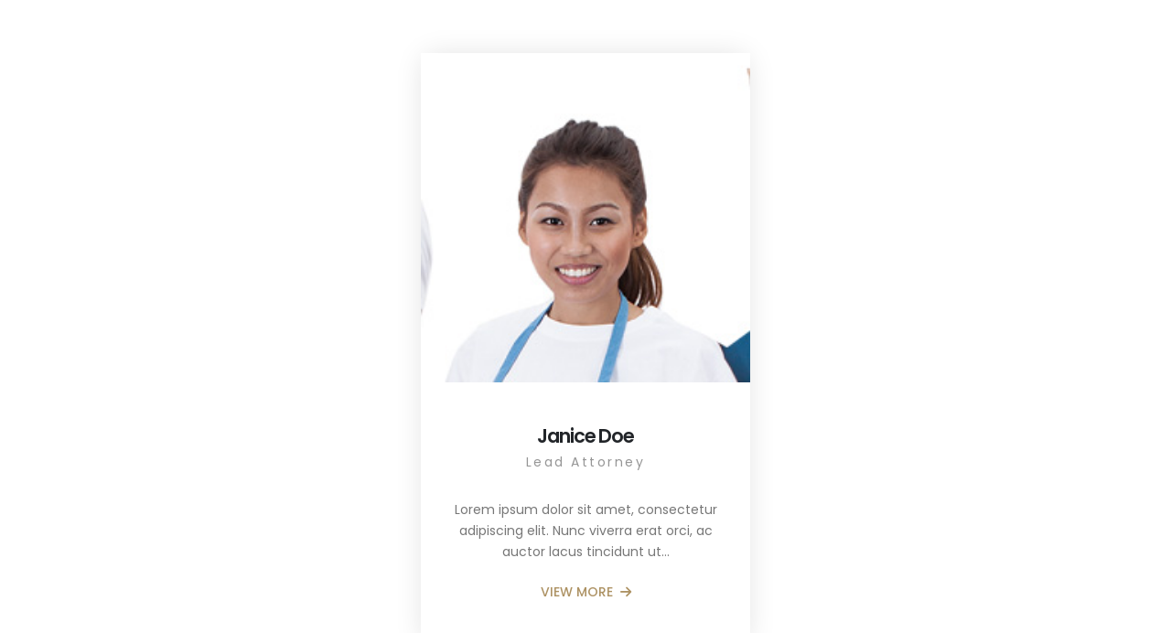

--- FILE ---
content_type: text/html; charset=UTF-8
request_url: https://bmasaccountants.co.uk/?porto_builder=member-type
body_size: 15295
content:
<!DOCTYPE html>
<html lang="en">
<head>
	<meta charset="UTF-8">
	<!--[if IE]><meta http-equiv='X-UA-Compatible' content='IE=edge,chrome=1'><![endif]-->
	<meta name="viewport" content="width=device-width, initial-scale=1.0, minimum-scale=1.0">
	<link rel="profile" href="https://gmpg.org/xfn/11" />
	<link rel="pingback" href="https://bmasaccountants.co.uk/xmlrpc.php" />

	<meta name="robots" content="noindex,nofollow" /><meta name='robots' content='index, follow, max-image-preview:large, max-snippet:-1, max-video-preview:-1' />
	<style>img:is([sizes="auto" i], [sizes^="auto," i]) { contain-intrinsic-size: 3000px 1500px }</style>
	
	<!-- This site is optimized with the Yoast SEO plugin v24.2 - https://yoast.com/wordpress/plugins/seo/ -->
	<title>Member Type - Bmas Accountants Ltd</title>
	<link rel="canonical" href="https://bmasaccountants.co.uk/?porto_builder=member-type" />
	<meta property="og:locale" content="en_US" />
	<meta property="og:type" content="article" />
	<meta property="og:title" content="Member Type - Bmas Accountants Ltd" />
	<meta property="og:url" content="https://bmasaccountants.co.uk/?porto_builder=member-type" />
	<meta property="og:site_name" content="Bmas Accountants Ltd" />
	<meta property="article:publisher" content="https://web.facebook.com/bmasaccountants" />
	<meta property="article:modified_time" content="2023-01-13T16:32:21+00:00" />
	<meta property="og:image" content="https://bmasaccountants.co.uk/wp-content/uploads/2023/02/bmas.png" />
	<meta property="og:image:width" content="407" />
	<meta property="og:image:height" content="257" />
	<meta property="og:image:type" content="image/png" />
	<meta name="twitter:card" content="summary_large_image" />
	<script type="application/ld+json" class="yoast-schema-graph">{"@context":"https://schema.org","@graph":[{"@type":"WebPage","@id":"https://bmasaccountants.co.uk/?porto_builder=member-type","url":"https://bmasaccountants.co.uk/?porto_builder=member-type","name":"Member Type - Bmas Accountants Ltd","isPartOf":{"@id":"https://bmasaccountants.co.uk/#website"},"datePublished":"2022-03-03T08:11:56+00:00","dateModified":"2023-01-13T16:32:21+00:00","breadcrumb":{"@id":"https://bmasaccountants.co.uk/?porto_builder=member-type#breadcrumb"},"inLanguage":"en","potentialAction":[{"@type":"ReadAction","target":["https://bmasaccountants.co.uk/?porto_builder=member-type"]}]},{"@type":"BreadcrumbList","@id":"https://bmasaccountants.co.uk/?porto_builder=member-type#breadcrumb","itemListElement":[{"@type":"ListItem","position":1,"name":"Home","item":"https://bmasaccountants.co.uk/"},{"@type":"ListItem","position":2,"name":"Member Type"}]},{"@type":"WebSite","@id":"https://bmasaccountants.co.uk/#website","url":"https://bmasaccountants.co.uk/","name":"Bmas Accountants Ltd","description":"Hassle Free Accounting Services","publisher":{"@id":"https://bmasaccountants.co.uk/#organization"},"potentialAction":[{"@type":"SearchAction","target":{"@type":"EntryPoint","urlTemplate":"https://bmasaccountants.co.uk/?s={search_term_string}"},"query-input":{"@type":"PropertyValueSpecification","valueRequired":true,"valueName":"search_term_string"}}],"inLanguage":"en"},{"@type":"Organization","@id":"https://bmasaccountants.co.uk/#organization","name":"BMAS Accountants","url":"https://bmasaccountants.co.uk/","logo":{"@type":"ImageObject","inLanguage":"en","@id":"https://bmasaccountants.co.uk/#/schema/logo/image/","url":"https://bmasaccountants.co.uk/wp-content/uploads/2023/02/ICON.png","contentUrl":"https://bmasaccountants.co.uk/wp-content/uploads/2023/02/ICON.png","width":200,"height":200,"caption":"BMAS Accountants"},"image":{"@id":"https://bmasaccountants.co.uk/#/schema/logo/image/"},"sameAs":["https://web.facebook.com/bmasaccountants","https://www.linkedin.com/company/bmas-accountants-ltd/"]}]}</script>
	<!-- / Yoast SEO plugin. -->


<link rel='dns-prefetch' href='//www.googletagmanager.com' />
<link rel="alternate" type="application/rss+xml" title="Bmas Accountants Ltd &raquo; Feed" href="https://bmasaccountants.co.uk/feed/" />
<link rel="alternate" type="application/rss+xml" title="Bmas Accountants Ltd &raquo; Comments Feed" href="https://bmasaccountants.co.uk/comments/feed/" />
		<link rel="shortcut icon" href="//bmasaccountants.co.uk/wp-content/uploads/2023/02/ICON.png" type="image/x-icon" />
				<link rel="apple-touch-icon" href="//bmasaccountants.co.uk/wp-content/uploads/2023/02/ICON.png" />
				<link rel="apple-touch-icon" sizes="120x120" href="//bmasaccountants.co.uk/wp-content/uploads/2023/02/ICON.png" />
				<link rel="apple-touch-icon" sizes="76x76" href="//bmasaccountants.co.uk/wp-content/uploads/2023/02/ICON.png" />
				<link rel="apple-touch-icon" sizes="152x152" href="//bmasaccountants.co.uk/wp-content/uploads/2023/02/ICON.png" />
		<script>
window._wpemojiSettings = {"baseUrl":"https:\/\/s.w.org\/images\/core\/emoji\/15.0.3\/72x72\/","ext":".png","svgUrl":"https:\/\/s.w.org\/images\/core\/emoji\/15.0.3\/svg\/","svgExt":".svg","source":{"concatemoji":"https:\/\/bmasaccountants.co.uk\/wp-includes\/js\/wp-emoji-release.min.js?ver=6.7.1"}};
/*! This file is auto-generated */
!function(i,n){var o,s,e;function c(e){try{var t={supportTests:e,timestamp:(new Date).valueOf()};sessionStorage.setItem(o,JSON.stringify(t))}catch(e){}}function p(e,t,n){e.clearRect(0,0,e.canvas.width,e.canvas.height),e.fillText(t,0,0);var t=new Uint32Array(e.getImageData(0,0,e.canvas.width,e.canvas.height).data),r=(e.clearRect(0,0,e.canvas.width,e.canvas.height),e.fillText(n,0,0),new Uint32Array(e.getImageData(0,0,e.canvas.width,e.canvas.height).data));return t.every(function(e,t){return e===r[t]})}function u(e,t,n){switch(t){case"flag":return n(e,"\ud83c\udff3\ufe0f\u200d\u26a7\ufe0f","\ud83c\udff3\ufe0f\u200b\u26a7\ufe0f")?!1:!n(e,"\ud83c\uddfa\ud83c\uddf3","\ud83c\uddfa\u200b\ud83c\uddf3")&&!n(e,"\ud83c\udff4\udb40\udc67\udb40\udc62\udb40\udc65\udb40\udc6e\udb40\udc67\udb40\udc7f","\ud83c\udff4\u200b\udb40\udc67\u200b\udb40\udc62\u200b\udb40\udc65\u200b\udb40\udc6e\u200b\udb40\udc67\u200b\udb40\udc7f");case"emoji":return!n(e,"\ud83d\udc26\u200d\u2b1b","\ud83d\udc26\u200b\u2b1b")}return!1}function f(e,t,n){var r="undefined"!=typeof WorkerGlobalScope&&self instanceof WorkerGlobalScope?new OffscreenCanvas(300,150):i.createElement("canvas"),a=r.getContext("2d",{willReadFrequently:!0}),o=(a.textBaseline="top",a.font="600 32px Arial",{});return e.forEach(function(e){o[e]=t(a,e,n)}),o}function t(e){var t=i.createElement("script");t.src=e,t.defer=!0,i.head.appendChild(t)}"undefined"!=typeof Promise&&(o="wpEmojiSettingsSupports",s=["flag","emoji"],n.supports={everything:!0,everythingExceptFlag:!0},e=new Promise(function(e){i.addEventListener("DOMContentLoaded",e,{once:!0})}),new Promise(function(t){var n=function(){try{var e=JSON.parse(sessionStorage.getItem(o));if("object"==typeof e&&"number"==typeof e.timestamp&&(new Date).valueOf()<e.timestamp+604800&&"object"==typeof e.supportTests)return e.supportTests}catch(e){}return null}();if(!n){if("undefined"!=typeof Worker&&"undefined"!=typeof OffscreenCanvas&&"undefined"!=typeof URL&&URL.createObjectURL&&"undefined"!=typeof Blob)try{var e="postMessage("+f.toString()+"("+[JSON.stringify(s),u.toString(),p.toString()].join(",")+"));",r=new Blob([e],{type:"text/javascript"}),a=new Worker(URL.createObjectURL(r),{name:"wpTestEmojiSupports"});return void(a.onmessage=function(e){c(n=e.data),a.terminate(),t(n)})}catch(e){}c(n=f(s,u,p))}t(n)}).then(function(e){for(var t in e)n.supports[t]=e[t],n.supports.everything=n.supports.everything&&n.supports[t],"flag"!==t&&(n.supports.everythingExceptFlag=n.supports.everythingExceptFlag&&n.supports[t]);n.supports.everythingExceptFlag=n.supports.everythingExceptFlag&&!n.supports.flag,n.DOMReady=!1,n.readyCallback=function(){n.DOMReady=!0}}).then(function(){return e}).then(function(){var e;n.supports.everything||(n.readyCallback(),(e=n.source||{}).concatemoji?t(e.concatemoji):e.wpemoji&&e.twemoji&&(t(e.twemoji),t(e.wpemoji)))}))}((window,document),window._wpemojiSettings);
</script>
<style id='wp-emoji-styles-inline-css'>

	img.wp-smiley, img.emoji {
		display: inline !important;
		border: none !important;
		box-shadow: none !important;
		height: 1em !important;
		width: 1em !important;
		margin: 0 0.07em !important;
		vertical-align: -0.1em !important;
		background: none !important;
		padding: 0 !important;
	}
</style>
<link rel='stylesheet' id='contact-form-7-css' href='https://bmasaccountants.co.uk/wp-content/plugins/contact-form-7/includes/css/styles.css?ver=6.0.3' media='all' />
<link rel='stylesheet' id='dashicons-css' href='https://bmasaccountants.co.uk/wp-includes/css/dashicons.min.css?ver=6.7.1' media='all' />
<link rel='stylesheet' id='ekit-widget-styles-css' href='https://bmasaccountants.co.uk/wp-content/plugins/elementskit-lite/widgets/init/assets/css/widget-styles.css?ver=3.3.7' media='all' />
<link rel='stylesheet' id='ekit-responsive-css' href='https://bmasaccountants.co.uk/wp-content/plugins/elementskit-lite/widgets/init/assets/css/responsive.css?ver=3.3.7' media='all' />
<link rel='stylesheet' id='elementor-frontend-css' href='https://bmasaccountants.co.uk/wp-content/uploads/elementor/css/custom-frontend.min.css?ver=1737366126' media='all' />
<link rel='stylesheet' id='eael-general-css' href='https://bmasaccountants.co.uk/wp-content/plugins/essential-addons-for-elementor-lite/assets/front-end/css/view/general.min.css?ver=6.1.0' media='all' />
<link rel='stylesheet' id='porto-css-vars-css' href='https://bmasaccountants.co.uk/wp-content/uploads/porto_styles/theme_css_vars.css?ver=7.4.0' media='all' />
<link rel='stylesheet' id='bootstrap-css' href='https://bmasaccountants.co.uk/wp-content/uploads/porto_styles/bootstrap.css?ver=7.4.0' media='all' />
<link rel='stylesheet' id='porto-plugins-css' href='https://bmasaccountants.co.uk/wp-content/themes/porto/css/plugins.css?ver=7.4.0' media='all' />
<link rel='stylesheet' id='porto-theme-css' href='https://bmasaccountants.co.uk/wp-content/themes/porto/css/theme.css?ver=7.4.0' media='all' />
<link rel='stylesheet' id='porto-theme-portfolio-css' href='https://bmasaccountants.co.uk/wp-content/themes/porto/css/theme_portfolio.css?ver=7.4.0' media='all' />
<link rel='stylesheet' id='porto-theme-member-css' href='https://bmasaccountants.co.uk/wp-content/themes/porto/css/theme_member.css?ver=7.4.0' media='all' />
<link rel='stylesheet' id='porto-shortcodes-css' href='https://bmasaccountants.co.uk/wp-content/uploads/porto_styles/shortcodes.css?ver=7.4.0' media='all' />
<link rel='stylesheet' id='porto-theme-elementor-css' href='https://bmasaccountants.co.uk/wp-content/themes/porto/css/theme_elementor.css?ver=7.4.0' media='all' />
<link rel='stylesheet' id='porto-theme-radius-css' href='https://bmasaccountants.co.uk/wp-content/themes/porto/css/theme_radius.css?ver=7.4.0' media='all' />
<link rel='stylesheet' id='porto-dynamic-style-css' href='https://bmasaccountants.co.uk/wp-content/uploads/porto_styles/dynamic_style.css?ver=7.4.0' media='all' />
<link rel='stylesheet' id='porto-type-builder-css' href='https://bmasaccountants.co.uk/wp-content/plugins/porto-functionality/builders/assets/type-builder.css?ver=3.4.2' media='all' />
<link rel='stylesheet' id='widget-heading-css' href='https://bmasaccountants.co.uk/wp-content/plugins/elementor/assets/css/widget-heading.min.css?ver=3.26.5' media='all' />
<link rel='stylesheet' id='elementor-post-8-css' href='https://bmasaccountants.co.uk/wp-content/uploads/elementor/css/post-8.css?ver=7.4.0' media='all' />
<link rel='stylesheet' id='eael-8-css' href='https://bmasaccountants.co.uk/wp-content/uploads/essential-addons-elementor/eael-8.css?ver=1673627541' media='all' />
<link rel='stylesheet' id='widget-icon-box-css' href='https://bmasaccountants.co.uk/wp-content/uploads/elementor/css/custom-widget-icon-box.min.css?ver=1737366143' media='all' />
<link rel='stylesheet' id='e-animation-fadeIn-css' href='https://bmasaccountants.co.uk/wp-content/plugins/elementor/assets/lib/animations/styles/fadeIn.min.css?ver=3.26.5' media='all' />
<link rel='stylesheet' id='widget-image-css' href='https://bmasaccountants.co.uk/wp-content/plugins/elementor/assets/css/widget-image.min.css?ver=3.26.5' media='all' />
<link rel='stylesheet' id='widget-icon-list-css' href='https://bmasaccountants.co.uk/wp-content/uploads/elementor/css/custom-widget-icon-list.min.css?ver=1737366143' media='all' />
<link rel='stylesheet' id='elementor-post-200-css' href='https://bmasaccountants.co.uk/wp-content/uploads/elementor/css/post-200.css?ver=7.4.0' media='all' />
<link rel='stylesheet' id='porto-style-css' href='https://bmasaccountants.co.uk/wp-content/themes/porto/style.css?ver=7.4.0' media='all' />
<style id='porto-style-inline-css'>
.side-header-narrow-bar-logo{max-width:123px}@media (min-width:992px){}.page-top .sort-source{position:static;text-align:center;margin-top:5px;border-width:0}.page-top ul.breadcrumb{-ms-flex-pack:center;justify-content:center}.page-top .page-title{font-weight:700}@media (min-width:1500px){.left-sidebar.col-lg-3,.right-sidebar.col-lg-3{width:20%}.main-content.col-lg-9{width:80%}.main-content.col-lg-6{width:60%}}.porto-gb-f15deebe079cd5dd85d5dd4ea806b8aa .tb-hover-content{align-items:center;justify-content:center;background-color:rgba(34,38,42,0.8)}.page-wrapper .porto-gb-eddee41429690915c41269db679e73bd{background-color:rgba(255,255,255,1);border-radius:0 0 0 0;margin-top:10px;margin-bottom:30px;padding:0 0 0 0;box-shadow:0 0 31px -5px rgba(0,0,0,0.14)}.page-wrapper .porto-gb-f15deebe079cd5dd85d5dd4ea806b8aa{}.page-wrapper .porto-gb-613e6bb840f438bdb5846da2d2deca77{z-index:-1}.page-wrapper .porto-gb-613e6bb840f438bdb5846da2d2deca77,.porto-gb-613e6bb840f438bdb5846da2d2deca77 p{font-size:17px;font-weight:600;color:#ffffff}.page-wrapper .porto-gb-2b322f91799e4038fbde083a7979eeea{margin:0 0 0 0;padding:48px 24px 48px 24px}.page-wrapper .porto-gb-0f670733a56e7991b24b5724b8840759{margin-bottom:5px}.porto-gb-0f670733a56e7991b24b5724b8840759,.porto-gb-0f670733a56e7991b24b5724b8840759 p{font-size:1.5em;font-weight:600;line-height:1}.page-wrapper .porto-gb-13d2265ae8caec665d7a6eb2e27f88fc,.porto-gb-13d2265ae8caec665d7a6eb2e27f88fc p{letter-spacing:2.5px;color:#969696}.page-wrapper .porto-gb-8774ea25996963b9a8e9e84327f1b3ec{padding-top:28px;padding-bottom:18px}.porto-gb-8774ea25996963b9a8e9e84327f1b3ec,.porto-gb-8774ea25996963b9a8e9e84327f1b3ec p{line-height:1.7}.page-wrapper .porto-gb-1617e0aab8ab5bb92648a142318e0c2e{background-color:rgba(255,255,255,1);border-width:0 0 0 0;padding:0 0 0 0}.page-wrapper .porto-gb-1617e0aab8ab5bb92648a142318e0c2e{font-size:14px;font-weight:500;line-height:20px;color:#ad9263}.elementor-container,.elementor-row{flex-wrap:wrap}#nav-panel .accordion-menu li.menu-item.active > a{border-radius:4px}.overlay-dark{position:relative}.page-top::before,.overlay-dark::before,.custom-page-header:before{content:'';display:block;background:#212529;opacity:0.9;position:absolute;left:0;top:0;right:0;bottom:0;z-index:2}.page-top::before,.custom-index::before{z-index:0}.page-top .breadcrumbs-wrap{font-size:15.12px;font-weight:500;margin-bottom:5px}.page-top .breadcrumbs-wrap a{color:#ad9263}.page-top ul.breadcrumb>li .delimiter{position:relative;top:-2px;font-size:16px;margin:0}.page-top .page-title{font-size:2.75em;font-family:Lora,sans-serif}.faq-wrapper>.elementor-container{align-items:center}.porto-sicon-box a:hover .porto-sicon-title{color:#ad9263}.font-style-normal,.font-style-normal h2{font-style:normal !important}.font-style-italic{font-style:italic !important}.top-n1-icon-box i{position:relative;top:-1px}.top-2-icon-box i{position:relative;top:2px}.svg-fill-color-primary *{fill:#ad9263 !important}.svg-stroke-color-primary *{stroke:#ad9263 !important}.custom-box-shadow{box-shadow:0 0 31px -5px rgba(0,0,0,0.14);transition:transform .3s}.owl-carousel .owl-dots .owl-dot span{width:12px;height:12px;border:1px solid #212529;background:transparent}.owl-carousel .owl-nav.disabled+.owl-dots{margin-top:25px}.owl-carousel .owl-dots .owl-dot.active span,.owl-carousel .owl-dots .owl-dot:hover span{background:#212529}@media(max-width:480px){.portfolio-slide .portfolio-item .thumb-info .thumb-info-title{height:130px}.custom-sm-px .elementor-widget-wrap{padding-left:14px !important;padding-right:14px !important}}@media (min-width:1440px){.ccols-xxl-5 > *,.ccols-xxl-5 > .elementor-element{flex:0 0 auto;width:20%}}@media (min-width:992px){.main-content.col-lg-9{width:66.6667%}.sidebar.col-lg-3{width:33.3333%}}.widget{padding:2.2rem 1rem 0;margin-bottom:2.2rem;margin-top:2.2rem}.sidebar .widget .widget-title{font-family:'Lora',sans-serif;font-size:1.5em;text-transform:capitalize;color:#383f48;margin-bottom:15px}.sidebar .widget + .widget{border-top:1px solid rgba(0,0,0,0.06);padding-top:2.2rem;margin-top:2.2rem}.sidebar .searchform .input-group{background:#f7f7f7}.sidebar .searchform input,.sidebar .searchform .btn{background:none;border:none;height:auto;font-size:inherit}.sidebar .searchform .btn{color:#212529}.widget > div > ul li,.widget > ul li{border-top:none;padding:6px 0 6px 15px}.widget > div > ul,.widget > ul{border-bottom:none}.single-post .post-author,.single-post .post-comments{border-top:1px solid rgba(0,0,0,0.06);padding-top:50px}.single-post .post-author a{color:#121416}.single-post .comment-respond .btn{padding:20px 38.4px}.post-author img{border-radius:50%}ul.comments ul.children>li img.avatar,ul.comments>li img.avatar{max-width:48px;border-radius:50%}ul.comments ul.children>li,ul.comments>li{padding-left:70px}ul.comments ul.children>li .img-thumbnail,ul.comments>li .img-thumbnail{margin-left:-70px}ul.comments .comment-arrow{border-width:10px 10px 10px 0;top:13px;left:-10px}ul.comments .comment-block{padding-bottom:30px}ul.comments .comment-block .date{margin-top:0}.comment-by strong{color:#212529}.single-post .post-author > h3,.single-post .post-comments > h4,.single-post .post .comment-respond > h3{font-family:'Lora',sans-serif;font-weight:700;font-size:21px}.single-post .comment-respond{margin-top:0}.single-post .meta-date::after,.single-post .meta-comments::after{content:'|';padding-left:8px;color:#777;opacity:0.3}.single-post .main-content{padding-top:70px}.widget_recent_entries>ul li:before,.widget_recent_comments>ul li:before{content:none}.widget_recent_entries>ul li,.widget_recent_comments>ul li{padding-left:0}.widget>div>ul,.widget>ul{font-size:.9em}.sidebar .recentcomments a{font-size:1.17em;color:#212529;font-weight:700}.widget_recent_entries li{display:flex;flex-direction:column}.widget_recent_entries li span{order:-1;font-size:11px;text-transform:uppercase;line-height:1.4;margin-top:10px}.widget_recent_entries li a{font-size:14px;font-weight:700;color:#212529}.widget_recent_entries .post-date{font-size:.9em}.widget_categories>ul li > ul{margin-left:10px}.single-post .main-content-wrap{margin-bottom:60px}.sidebar-content .widget .widget-title{letter-spacing:-0.05em}.sidebar-content .widget{letter-spacing:0}.sidebar-content #searchform #s{font-size:.8em}.widget_categories > ul li:before{content:""}.widget_categories>ul li > ul{font-size:inherit}.post.post-modern .post-image.single{margin:0 -1.5rem 1.8rem}.post-modern .post-content{display:flex;flex-direction:column}.blog-posts .post-modern{padding:0 1.5rem 1.5rem}.blog-posts .post-modern .post-meta{order:-1;font-size:.9em;margin-bottom:0;color:#777;display:flex;text-transform:uppercase}.post-modern .post-meta .meta-cats{display:none}.post-modern .meta-date,.post-modern .meta-comments{order:-1}.post.post-modern .post-meta > span{font-size:0.7rem;padding-right:10px}.post-modern .post-meta > span::after{margin-left:10px;opacity:.3}.post-modern .post-meta .meta-author:after{content:none}.post-modern .post-meta span.meta-comments::after{content:'|'}.blog-posts .post-modern .entry-title{font-family:Poppins,sans-serif;font-style:normal;font-size:1.3rem;line-height:1.6;letter-spacing:-0.045em;margin-bottom:0.75rem}.post-modern .btn-readmore{position:relative;font-size:1em;letter-spacing:0;text-decoration:none}.post-modern .btn-readmore::after{content:'\e8cc';font-family:porto;margin-left:-5px;color:#ad9263;position:relative;z-index:1;transition:margin .3s}.post-modern .btn-readmore:hover::after{margin-left:0}.post-modern .btn-readmore::before{content:'';background:#fff;z-index:1;width:15px;height:20px;display:inline-block;position:absolute;left:80px;top:0}.post-modern .post-excerpt{margin-bottom:10px}.post-modern{box-shadow:0 0 31px -5px rgba(0,0,0,0.14) !important;border-radius:4px}.post-modern .img-thumbnail img{border-radius:4px 4px 0 0}.pagination>a,.pagination>span{border:1px solid rgba(0,0,0,0.06);color:#ad9263;font-size:16px;font-weight:400;min-width:40px;height:40px}.pagination>a:hover{background:#ad9263;color:#fff;border-color:#ad9263}.pagination .prev:before,.pagination .next:before{line-height:38px}.blog .main-content-wrap{margin-bottom:50px}@media (max-width:575px){.post.post-modern .post-meta > span{padding-right:8px}.post-modern .post-meta > span::after{margin-left:8px}}.portfolio-full .tall,.portfolio-full .portfolio-title .col-lg-1,.portfolio-full .portfolio-title p,.portfolio-full .portfolio-info,.portfolio-full .portfolio-image,.portfolio-full .portfolio-desc,.portfolio-full > .m-t-lg .col-md-5{display:none}.portfolio-full .entry-title{text-align:left}.portfolio-full .col-lg-10,.portfolio-full > .m-t-lg .col-md-7{width:100%}.portfolio-full .portfolio-title{margin-bottom:15px}.single-portfolio .main-content-wrap{padding-top:45px}.single-portfolio .post-content > p:last-child{padding-bottom:3rem}.post-type-archive-portfolio .main-content{margin-top:35px}.portfolio-item .thumb-info,.portfolio-item .thumb-info-wrapper,.portfolio-item img{border-radius:0}.portfolio-item .thumb-info{padding-left:35px}.portfolio-item .thumb-info-wrapper{overflow:initial}.portfolio-item .thumb-info-inner{color:#212529;font-family:'Lora',sans-serif;font-weight:500;font-size:23.1px;font-style:italic;margin-bottom:8px}.portfolio-item .thumb-info .thumb-info-title{display:flex;justify-content:center;flex-direction:column;height:150px;background:#fff;padding:10px 32px;box-shadow:0 8px 31px -5px rgba(0,0,0,0.07) !important;margin-left:-32px;bottom:-75px;width:88%}.portfolio-item .thumb-info-type{color:#969696;padding:0;float:none;font-size:14px;letter-spacing:2px;font-weight:400;line-height:26px;margin:0;background:none;order:-1}.portfolio-item,.portfolio-carousel .portfolio-item{margin-bottom:95px}.portfolio-item .thumb-info .thumb-info-title::after{content:'View Details';color:#ad9263;text-transform:uppercase;font-weight:500;font-size:14px;letter-spacing:0}.porto-members .member-row{margin-left:-10px;margin-right:-10px}.porto-members .member{padding-left:10px;padding-right:10px}.porto-recent-members{margin-left:-1px;margin-right:-1px}.porto-members .member-item,.porto-recent-members .member-item{text-align:center;background:#fff}.member-carousel .owl-stage-outer{margin-left:-20px;margin-right:-20px;padding-left:20px;padding-right:20px;padding-bottom:10px;padding-top:10px}.member-carousel .owl-nav.disabled+.owl-dots{margin-top:15px}.member-item .thumb-info .thumb-info-wrapper:after{border-radius:0}.porto-members .member-info-container{display:flex;flex-direction:column}.porto-members .member-item h4,.porto-recent-members .member-item h4{order:-1;font-size:1.5em;text-transform:capitalize;font-weight:600;line-height:1;margin-bottom:5px}.porto-members .member-info-container p,.porto-recent-members .member-info-container p{color:#969696;letter-spacing:2.5px;margin:0 1rem !important}.porto-members .thumb-info-caption-text,.porto-recent-members .thumb-info-caption-text{padding-bottom:10px}.porto-members .view-more,.porto-recent-members .view-more{font-size:14px !important;font-weight:500 !important;color:#b69e74 !important}.porto-members .view-more i,.porto-recent-members .view-more i{transition:margin .3s}.porto-members .member-item p,.porto-recent-members .member-item p{font-size:1em;margin-left:0 !important;margin-right:0 !important}.porto-members .thumb-info-container{display:block;padding:3rem 1.5rem}.porto-members .thumb-info-caption p,.porto-recent-members .thumb-info-caption p{font-size:14px;text-transform:none;margin-top:18px;line-height:1.7}.porto-members .member-item,.porto-recent-members .member-item{box-shadow:0 0 31px -5px rgba(0,0,0,0.14) !important;transition:transform .3s}.porto-members .member-item:hover,.porto-recent-members .member-item:hover{transform:scale(1.03)}.porto-members .member-item:hover .view-more i,.porto-recent-members .member-item:hover .view-more i{margin-left:10px !important}.porto-recent-members .thumb-info > .member-info-container,.porto-recent-members .thumb-info-caption{display:block}.porto-recent-members .thumb-info > .member-info-container{padding:3rem 1.5rem 0}.porto-recent-members .thumb-info-caption{padding:0 1.5rem 3rem}.porto-recent-members .member-item h4,.porto-recent-members .thumb-info-caption h4{margin-top:0 !important}.member-title{transition:top:.3s,opacity:.3s;top:10px}.member-type-title a:hover{color:inherit}.member-type .img-thumbnail,.member-type .img-thumbnail img{border-radius:0}.member-type{transition:transform .3s}.member-type:hover .zoom{opacity:1}.member-type:hover{transform:scale( 1.03 )}.member-type:not(:hover) .member-icon i{margin-left:8px}.member-icon i{transition:margin .3s}
</style>
<link rel='stylesheet' id='elementor-icons-ekiticons-css' href='https://bmasaccountants.co.uk/wp-content/plugins/elementskit-lite/modules/elementskit-icon-pack/assets/css/ekiticons.css?ver=3.3.7' media='all' />
<!--n2css--><!--n2js--><script src="https://bmasaccountants.co.uk/wp-includes/js/jquery/jquery.min.js?ver=3.7.1" id="jquery-core-js"></script>
<script src="https://bmasaccountants.co.uk/wp-includes/js/jquery/jquery-migrate.min.js?ver=3.4.1" id="jquery-migrate-js"></script>

<!-- Google tag (gtag.js) snippet added by Site Kit -->

<!-- Google Analytics snippet added by Site Kit -->
<script src="https://www.googletagmanager.com/gtag/js?id=GT-TQKCTMVB" id="google_gtagjs-js" async></script>
<script id="google_gtagjs-js-after">
window.dataLayer = window.dataLayer || [];function gtag(){dataLayer.push(arguments);}
gtag("set","linker",{"domains":["bmasaccountants.co.uk"]});
gtag("js", new Date());
gtag("set", "developer_id.dZTNiMT", true);
gtag("config", "GT-TQKCTMVB");
 window._googlesitekit = window._googlesitekit || {}; window._googlesitekit.throttledEvents = []; window._googlesitekit.gtagEvent = (name, data) => { var key = JSON.stringify( { name, data } ); if ( !! window._googlesitekit.throttledEvents[ key ] ) { return; } window._googlesitekit.throttledEvents[ key ] = true; setTimeout( () => { delete window._googlesitekit.throttledEvents[ key ]; }, 5 ); gtag( "event", name, { ...data, event_source: "site-kit" } ); }
</script>

<!-- End Google tag (gtag.js) snippet added by Site Kit -->
<link rel="https://api.w.org/" href="https://bmasaccountants.co.uk/wp-json/" /><link rel="alternate" title="JSON" type="application/json" href="https://bmasaccountants.co.uk/wp-json/wp/v2/porto_builder/3212" /><link rel="EditURI" type="application/rsd+xml" title="RSD" href="https://bmasaccountants.co.uk/xmlrpc.php?rsd" />
<meta name="generator" content="WordPress 6.7.1" />
<link rel='shortlink' href='https://bmasaccountants.co.uk/?p=3212' />
<link rel="alternate" title="oEmbed (JSON)" type="application/json+oembed" href="https://bmasaccountants.co.uk/wp-json/oembed/1.0/embed?url=https%3A%2F%2Fbmasaccountants.co.uk%2F%3Fporto_builder%3Dmember-type" />
<link rel="alternate" title="oEmbed (XML)" type="text/xml+oembed" href="https://bmasaccountants.co.uk/wp-json/oembed/1.0/embed?url=https%3A%2F%2Fbmasaccountants.co.uk%2F%3Fporto_builder%3Dmember-type&#038;format=xml" />
<style id="essential-blocks-global-styles">
            :root {
                --eb-global-primary-color: #101828;
--eb-global-secondary-color: #475467;
--eb-global-tertiary-color: #98A2B3;
--eb-global-text-color: #475467;
--eb-global-heading-color: #1D2939;
--eb-global-link-color: #444CE7;
--eb-global-background-color: #F9FAFB;
--eb-global-button-text-color: #FFFFFF;
--eb-global-button-background-color: #101828;
--eb-gradient-primary-color: linear-gradient(90deg, hsla(259, 84%, 78%, 1) 0%, hsla(206, 67%, 75%, 1) 100%);
--eb-gradient-secondary-color: linear-gradient(90deg, hsla(18, 76%, 85%, 1) 0%, hsla(203, 69%, 84%, 1) 100%);
--eb-gradient-tertiary-color: linear-gradient(90deg, hsla(248, 21%, 15%, 1) 0%, hsla(250, 14%, 61%, 1) 100%);
--eb-gradient-background-color: linear-gradient(90deg, rgb(250, 250, 250) 0%, rgb(233, 233, 233) 49%, rgb(244, 243, 243) 100%);

                --eb-tablet-breakpoint: 1024px;
--eb-mobile-breakpoint: 767px;

            }
            
            
        </style><meta name="generator" content="Site Kit by Google 1.144.0" />		<script type="text/javascript" id="webfont-queue">
		WebFontConfig = {
			google: { families: [ 'Poppins:400,500,600,700','Shadows+Into+Light:400,700','Lora:400,400italic,500,600,700,700italic,800','Playfair+Display:400,700','Open+Sans:400,600,700' ] }
		};
		(function(d) {
			var wf = d.createElement('script'), s = d.scripts[d.scripts.length - 1];
			wf.src = 'https://bmasaccountants.co.uk/wp-content/themes/porto/js/libs/webfont.js';
			wf.async = true;
			s.parentNode.insertBefore(wf, s);
		})(document);</script>
		<meta name="generator" content="Elementor 3.26.5; features: additional_custom_breakpoints; settings: css_print_method-external, google_font-enabled, font_display-swap">
<style>.recentcomments a{display:inline !important;padding:0 !important;margin:0 !important;}</style>			<style>
				.e-con.e-parent:nth-of-type(n+4):not(.e-lazyloaded):not(.e-no-lazyload),
				.e-con.e-parent:nth-of-type(n+4):not(.e-lazyloaded):not(.e-no-lazyload) * {
					background-image: none !important;
				}
				@media screen and (max-height: 1024px) {
					.e-con.e-parent:nth-of-type(n+3):not(.e-lazyloaded):not(.e-no-lazyload),
					.e-con.e-parent:nth-of-type(n+3):not(.e-lazyloaded):not(.e-no-lazyload) * {
						background-image: none !important;
					}
				}
				@media screen and (max-height: 640px) {
					.e-con.e-parent:nth-of-type(n+2):not(.e-lazyloaded):not(.e-no-lazyload),
					.e-con.e-parent:nth-of-type(n+2):not(.e-lazyloaded):not(.e-no-lazyload) * {
						background-image: none !important;
					}
				}
			</style>
			</head>
<body class="porto_builder-template-default single single-porto_builder postid-3212 wp-embed-responsive porto-rounded full blog-1 elementor-default elementor-kit-3574">
<div class="page-wrapper"><div class="porto-tb-preview mx-auto" style="margin-top: 3rem; max-width: 360px"><div class="porto-posts-grid porto-posts-grid-75121fa532f6c490d02770d2b728412e porto-members9ico"><style scope="scope">.porto-gb-f15deebe079cd5dd85d5dd4ea806b8aa .tb-hover-content{align-items:center;justify-content:center;background-color:rgba(34,38,42,0.8);}.page-wrapper .porto-gb-eddee41429690915c41269db679e73bd{background-color:rgba(255,255,255,1);border-radius:0px 0px 0px 0px;margin-top:10px;margin-bottom:30px;padding:0px 0px 0px 0px;box-shadow: 0px 0px 31px -5px rgba(0,0,0,0.14);}.page-wrapper .porto-gb-f15deebe079cd5dd85d5dd4ea806b8aa{}.page-wrapper .porto-gb-613e6bb840f438bdb5846da2d2deca77{z-index:-1;}.page-wrapper .porto-gb-613e6bb840f438bdb5846da2d2deca77,.porto-gb-613e6bb840f438bdb5846da2d2deca77 p{font-size:17px;font-weight:600;color:#ffffff}.page-wrapper .porto-gb-2b322f91799e4038fbde083a7979eeea{margin:0px 0px 0px 0px;padding:48px 24px 48px 24px;}.page-wrapper .porto-gb-0f670733a56e7991b24b5724b8840759{margin-bottom:5px;}.porto-gb-0f670733a56e7991b24b5724b8840759,.porto-gb-0f670733a56e7991b24b5724b8840759 p{font-size:1.5em;font-weight:600;line-height:1;}.page-wrapper .porto-gb-13d2265ae8caec665d7a6eb2e27f88fc,.porto-gb-13d2265ae8caec665d7a6eb2e27f88fc p{letter-spacing:2.5px;color:#969696}.page-wrapper .porto-gb-8774ea25996963b9a8e9e84327f1b3ec{padding-top:28px;padding-bottom:18px;}.porto-gb-8774ea25996963b9a8e9e84327f1b3ec,.porto-gb-8774ea25996963b9a8e9e84327f1b3ec p{line-height:1.7;}.page-wrapper .porto-gb-1617e0aab8ab5bb92648a142318e0c2e{background-color:rgba(255,255,255,1);border-width:0px 0px 0px 0px;padding:0px 0px 0px 0px;}.page-wrapper .porto-gb-1617e0aab8ab5bb92648a142318e0c2e{font-size:14px;font-weight:500;line-height:20px;color:#ad9263}.member-title { transition: top: .3s, opacity: .3s; top: 10px; }
.member-type-title a:hover { color: inherit; }
.member-type .img-thumbnail, .member-type .img-thumbnail img { border-radius: 0; }
.member-type { transition: transform .3s; }
.member-type:hover .zoom { opacity: 1; }
.member-type:hover { transform: scale( 1.03 ); }
.member-type:not(:hover) .member-icon i { margin-left: 8px; }
.member-icon i { transition: margin .3s; }</style><div class="posts-wrap members-container has-ccols ccols-1 has-ccols-spacing" style=""><div class="porto-tb-item member post-433 type-member status-publish has-post-thumbnail hentry"><div class="porto-section text-center member-type porto-gb-eddee41429690915c41269db679e73bd">
<div class="porto-tb-featured-image tb-image-type-default porto-gb-f15deebe079cd5dd85d5dd4ea806b8aa" data-title="Janice Doe"><a aria-label="post featured image" href="https://bmasaccountants.co.uk/member/janice-doe/" class="img-thumbnail"><img width="216" height="216" src="https://bmasaccountants.co.uk/wp-content/uploads/2020/12/team-2.jpg" class="img-responsive" alt="Member Image" decoding="async" /></a><div class="tb-hover-content with-link"><a aria-label="post content" href="https://bmasaccountants.co.uk/member/janice-doe/" class="porto-tb-link"></a>
<p class="porto-heading mb-0 member-title porto-gb-613e6bb840f438bdb5846da2d2deca77" style="">View Profile</p>
</div><span class="zoom fas fa-search" data-mfp-src="https://bmasaccountants.co.uk/wp-content/uploads/2020/12/team-2.jpg" data-title=""></span></div>

<div class="porto-section porto-gb-2b322f91799e4038fbde083a7979eeea">
<h4 class="porto-heading member-type-title porto-gb-0f670733a56e7991b24b5724b8840759 post-title" style=""><a aria-label="Post Title" href="https://bmasaccountants.co.uk/member/janice-doe/">Janice Doe</a></h4>

<p class="porto-heading mb-0 porto-gb-13d2265ae8caec665d7a6eb2e27f88fc" style="">Lead Attorney</p>

<p class="porto-heading mb-0 porto-gb-8774ea25996963b9a8e9e84327f1b3ec" style="">Lorem ipsum dolor sit amet, consectetur adipiscing elit. Nunc viverra erat orci, ac auctor lacus tincidunt ut...</p>

<a aria-label="button" class="btn btn-md btn-primary btn-icon btn-icon-right member-icon porto-gb-1617e0aab8ab5bb92648a142318e0c2e" href="https://bmasaccountants.co.uk/member/janice-doe/"><span>VIEW MORE</span><i class="fas fa-arrow-right"></i></a>
</div>
</div></div></div></div></div></div>			<script type='text/javascript'>
				const lazyloadRunObserver = () => {
					const lazyloadBackgrounds = document.querySelectorAll( `.e-con.e-parent:not(.e-lazyloaded)` );
					const lazyloadBackgroundObserver = new IntersectionObserver( ( entries ) => {
						entries.forEach( ( entry ) => {
							if ( entry.isIntersecting ) {
								let lazyloadBackground = entry.target;
								if( lazyloadBackground ) {
									lazyloadBackground.classList.add( 'e-lazyloaded' );
								}
								lazyloadBackgroundObserver.unobserve( entry.target );
							}
						});
					}, { rootMargin: '200px 0px 200px 0px' } );
					lazyloadBackgrounds.forEach( ( lazyloadBackground ) => {
						lazyloadBackgroundObserver.observe( lazyloadBackground );
					} );
				};
				const events = [
					'DOMContentLoaded',
					'elementor/lazyload/observe',
				];
				events.forEach( ( event ) => {
					document.addEventListener( event, lazyloadRunObserver );
				} );
			</script>
			<script id="essential-blocks-blocks-localize-js-extra">
var eb_conditional_localize = [];
var EssentialBlocksLocalize = {"eb_plugins_url":"https:\/\/bmasaccountants.co.uk\/wp-content\/plugins\/essential-blocks\/","image_url":"https:\/\/bmasaccountants.co.uk\/wp-content\/plugins\/essential-blocks\/assets\/images","eb_wp_version":"6.7","eb_version":"5.2.3","eb_admin_url":"https:\/\/bmasaccountants.co.uk\/wp-admin\/","rest_rootURL":"https:\/\/bmasaccountants.co.uk\/wp-json\/","ajax_url":"https:\/\/bmasaccountants.co.uk\/wp-admin\/admin-ajax.php","nft_nonce":"e07bd82093","post_grid_pagination_nonce":"65efdd1a20","placeholder_image":"https:\/\/bmasaccountants.co.uk\/wp-content\/plugins\/essential-blocks\/assets\/images\/placeholder.png","is_pro_active":"false","upgrade_pro_url":"https:\/\/essential-blocks.com\/upgrade","responsiveBreakpoints":{"tablet":1024,"mobile":767}};
</script>
<script src="https://bmasaccountants.co.uk/wp-content/plugins/essential-blocks/assets/js/eb-blocks-localize.js?ver=31d6cfe0d16ae931b73c" id="essential-blocks-blocks-localize-js"></script>
<script src="https://bmasaccountants.co.uk/wp-includes/js/dist/hooks.min.js?ver=4d63a3d491d11ffd8ac6" id="wp-hooks-js"></script>
<script src="https://bmasaccountants.co.uk/wp-includes/js/dist/i18n.min.js?ver=5e580eb46a90c2b997e6" id="wp-i18n-js"></script>
<script id="wp-i18n-js-after">
wp.i18n.setLocaleData( { 'text direction\u0004ltr': [ 'ltr' ] } );
</script>
<script src="https://bmasaccountants.co.uk/wp-content/plugins/contact-form-7/includes/swv/js/index.js?ver=6.0.3" id="swv-js"></script>
<script id="contact-form-7-js-before">
var wpcf7 = {
    "api": {
        "root": "https:\/\/bmasaccountants.co.uk\/wp-json\/",
        "namespace": "contact-form-7\/v1"
    }
};
</script>
<script src="https://bmasaccountants.co.uk/wp-content/plugins/contact-form-7/includes/js/index.js?ver=6.0.3" id="contact-form-7-js"></script>
<script id="porto-live-search-js-extra">
var porto_live_search = {"nonce":"e0369a7e07"};
</script>
<script src="https://bmasaccountants.co.uk/wp-content/themes/porto/inc/lib/live-search/live-search.min.js?ver=7.4.0" id="porto-live-search-js"></script>
<script src="https://bmasaccountants.co.uk/wp-content/plugins/elementskit-lite/libs/framework/assets/js/frontend-script.js?ver=3.3.7" id="elementskit-framework-js-frontend-js"></script>
<script id="elementskit-framework-js-frontend-js-after">
		var elementskit = {
			resturl: 'https://bmasaccountants.co.uk/wp-json/elementskit/v1/',
		}

		
</script>
<script src="https://bmasaccountants.co.uk/wp-content/plugins/elementskit-lite/widgets/init/assets/js/widget-scripts.js?ver=3.3.7" id="ekit-widget-scripts-js"></script>
<script src="https://bmasaccountants.co.uk/wp-content/plugins/google-site-kit/dist/assets/js/googlesitekit-events-provider-contact-form-7-21cf1c445673c649970d.js" id="googlesitekit-events-provider-contact-form-7-js" defer></script>
<script id="eael-general-js-extra">
var localize = {"ajaxurl":"https:\/\/bmasaccountants.co.uk\/wp-admin\/admin-ajax.php","nonce":"93ffc109f6","i18n":{"added":"Added ","compare":"Compare","loading":"Loading..."},"eael_translate_text":{"required_text":"is a required field","invalid_text":"Invalid","billing_text":"Billing","shipping_text":"Shipping","fg_mfp_counter_text":"of"},"page_permalink":"https:\/\/bmasaccountants.co.uk\/?porto_builder=member-type","cart_redirectition":"","cart_page_url":"","el_breakpoints":{"mobile":{"label":"Mobile Portrait","value":767,"default_value":767,"direction":"max","is_enabled":true},"mobile_extra":{"label":"Mobile Landscape","value":880,"default_value":880,"direction":"max","is_enabled":false},"tablet":{"label":"Tablet Portrait","value":991,"default_value":1024,"direction":"max","is_enabled":true},"tablet_extra":{"label":"Tablet Landscape","value":1200,"default_value":1200,"direction":"max","is_enabled":false},"laptop":{"label":"Laptop","value":1366,"default_value":1366,"direction":"max","is_enabled":false},"widescreen":{"label":"Widescreen","value":2400,"default_value":2400,"direction":"min","is_enabled":false}}};
</script>
<script src="https://bmasaccountants.co.uk/wp-content/plugins/essential-addons-for-elementor-lite/assets/front-end/js/view/general.min.js?ver=6.1.0" id="eael-general-js"></script>
<script src="https://bmasaccountants.co.uk/wp-content/uploads/essential-addons-elementor/eael-8.js?ver=1673627541" id="eael-8-js"></script>
<script src="https://bmasaccountants.co.uk/wp-content/themes/porto/js/bootstrap.js?ver=5.0.1" id="bootstrap-js"></script>
<script src="https://bmasaccountants.co.uk/wp-content/themes/porto/js/libs/jquery.cookie.min.js?ver=1.4.1" id="jquery-cookie-js"></script>
<script src="https://bmasaccountants.co.uk/wp-content/themes/porto/js/libs/owl.carousel.min.js?ver=2.3.4" id="owl.carousel-js"></script>
<script src="https://bmasaccountants.co.uk/wp-includes/js/imagesloaded.min.js?ver=5.0.0" id="imagesloaded-js"></script>
<script async="async" src="https://bmasaccountants.co.uk/wp-content/themes/porto/js/libs/jquery.magnific-popup.min.js?ver=1.1.0" id="jquery-magnific-popup-js"></script>
<script id="porto-theme-js-extra">
var js_porto_vars = {"rtl":"","theme_url":"https:\/\/bmasaccountants.co.uk\/wp-content\/themes\/porto","ajax_url":"https:\/\/bmasaccountants.co.uk\/wp-admin\/admin-ajax.php","cart_url":"","change_logo":"1","container_width":"1140","grid_gutter_width":"30","show_sticky_header":"1","show_sticky_header_tablet":"1","show_sticky_header_mobile":"1","ajax_loader_url":"\/\/bmasaccountants.co.uk\/wp-content\/themes\/porto\/images\/ajax-loader@2x.gif","category_ajax":"","compare_popup":"","compare_popup_title":"","prdctfltr_ajax":"","slider_loop":"1","slider_autoplay":"1","slider_autoheight":"","slider_speed":"5000","slider_nav":"","slider_nav_hover":"1","slider_margin":"","slider_dots":"1","slider_animatein":"fadeIn","slider_animateout":"fadeOut","product_thumbs_count":"4","product_zoom":"1","product_zoom_mobile":"1","product_image_popup":"1","zoom_type":"inner","zoom_scroll":"1","zoom_lens_size":"200","zoom_lens_shape":"square","zoom_contain_lens":"1","zoom_lens_border":"1","zoom_border_color":"#888888","zoom_border":"0","screen_xl":"1170","screen_xxl":"1420","mfp_counter":"%curr% of %total%","mfp_img_error":"<a href=\"%url%\">The image<\/a> could not be loaded.","mfp_ajax_error":"<a href=\"%url%\">The content<\/a> could not be loaded.","popup_close":"Close","popup_prev":"Previous","popup_next":"Next","request_error":"The requested content cannot be loaded.<br\/>Please try again later.","loader_text":"Loading...","submenu_back":"Back","porto_nonce":"00e50c7f68","use_skeleton_screen":[],"user_edit_pages":"","quick_access":"Click to edit this element.","goto_type":"Go To the Type Builder.","legacy_mode":"1","func_url":"https:\/\/bmasaccountants.co.uk\/wp-content\/plugins\/porto-functionality\/"};
</script>
<script src="https://bmasaccountants.co.uk/wp-content/themes/porto/js/theme.js?ver=7.4.0" id="porto-theme-js"></script>
<script async="async" src="https://bmasaccountants.co.uk/wp-content/themes/porto/js/theme-async.js?ver=7.4.0" id="porto-theme-async-js"></script>
<script async="async" src="https://bmasaccountants.co.uk/wp-content/themes/porto/js/post-ajax-modal.min.js?ver=7.4.0" id="porto-post-ajax-modal-js"></script>
<script async="async" src="https://bmasaccountants.co.uk/wp-content/themes/porto/js/member-async.min.js?ver=7.4.0" id="porto-member-async-js"></script>
<script async="async" src="https://bmasaccountants.co.uk/wp-content/themes/porto/js/portfolio-async.min.js?ver=7.4.0" id="porto-portfolio-async-js"></script>
<script src="https://bmasaccountants.co.uk/wp-content/plugins/elementor/assets/js/webpack.runtime.min.js?ver=3.26.5" id="elementor-webpack-runtime-js"></script>
<script src="https://bmasaccountants.co.uk/wp-content/plugins/elementor/assets/js/frontend-modules.min.js?ver=3.26.5" id="elementor-frontend-modules-js"></script>
<script src="https://bmasaccountants.co.uk/wp-includes/js/jquery/ui/core.min.js?ver=1.13.3" id="jquery-ui-core-js"></script>
<script id="elementor-frontend-js-before">
var elementorFrontendConfig = {"environmentMode":{"edit":false,"wpPreview":false,"isScriptDebug":false},"i18n":{"shareOnFacebook":"Share on Facebook","shareOnTwitter":"Share on Twitter","pinIt":"Pin it","download":"Download","downloadImage":"Download image","fullscreen":"Fullscreen","zoom":"Zoom","share":"Share","playVideo":"Play Video","previous":"Previous","next":"Next","close":"Close","a11yCarouselPrevSlideMessage":"Previous slide","a11yCarouselNextSlideMessage":"Next slide","a11yCarouselFirstSlideMessage":"This is the first slide","a11yCarouselLastSlideMessage":"This is the last slide","a11yCarouselPaginationBulletMessage":"Go to slide"},"is_rtl":false,"breakpoints":{"xs":0,"sm":480,"md":768,"lg":992,"xl":1440,"xxl":1600},"responsive":{"breakpoints":{"mobile":{"label":"Mobile Portrait","value":767,"default_value":767,"direction":"max","is_enabled":true},"mobile_extra":{"label":"Mobile Landscape","value":880,"default_value":880,"direction":"max","is_enabled":false},"tablet":{"label":"Tablet Portrait","value":991,"default_value":1024,"direction":"max","is_enabled":true},"tablet_extra":{"label":"Tablet Landscape","value":1200,"default_value":1200,"direction":"max","is_enabled":false},"laptop":{"label":"Laptop","value":1366,"default_value":1366,"direction":"max","is_enabled":false},"widescreen":{"label":"Widescreen","value":2400,"default_value":2400,"direction":"min","is_enabled":false}},"hasCustomBreakpoints":true},"version":"3.26.5","is_static":false,"experimentalFeatures":{"additional_custom_breakpoints":true,"e_swiper_latest":true,"e_nested_atomic_repeaters":true,"e_onboarding":true,"e_css_smooth_scroll":true,"home_screen":true,"landing-pages":true,"nested-elements":true,"editor_v2":true,"link-in-bio":true,"floating-buttons":true},"urls":{"assets":"https:\/\/bmasaccountants.co.uk\/wp-content\/plugins\/elementor\/assets\/","ajaxurl":"https:\/\/bmasaccountants.co.uk\/wp-admin\/admin-ajax.php","uploadUrl":"https:\/\/bmasaccountants.co.uk\/wp-content\/uploads"},"nonces":{"floatingButtonsClickTracking":"3fd13aa697"},"swiperClass":"swiper","settings":{"page":[],"editorPreferences":[]},"kit":{"viewport_tablet":"991","active_breakpoints":["viewport_mobile","viewport_tablet"],"global_image_lightbox":"yes","lightbox_enable_counter":"yes","lightbox_enable_fullscreen":"yes","lightbox_enable_zoom":"yes","lightbox_enable_share":"yes","lightbox_title_src":"title","lightbox_description_src":"description"},"post":{"id":3212,"title":"Member%20Type%20-%20Bmas%20Accountants%20Ltd","excerpt":"","featuredImage":false}};
</script>
<script src="https://bmasaccountants.co.uk/wp-content/plugins/elementor/assets/js/frontend.min.js?ver=3.26.5" id="elementor-frontend-js"></script>
</body></html>

--- FILE ---
content_type: text/css
request_url: https://bmasaccountants.co.uk/wp-content/uploads/porto_styles/theme_css_vars.css?ver=7.4.0
body_size: 865
content:
.container,.wp-block,.col-half-section,.elementor-section{--porto-container-width:1140px}:root{--porto-grid-gutter-width:30px;--porto-color-dark:#1d2127;--porto-primary-color:#2b3990;--porto-primary-color-inverse:#ffffff;--porto-secondary-color:#2b3990;--porto-secondary-color-inverse:#ffffff;--porto-tertiary-color:#27aae1;--porto-tertiary-color-inverse:#ffffff;--porto-quaternary-color:#27aae1;--porto-quaternary-color-inverse:#ffffff;--porto-dark-color:#27aae1;--porto-dark-color-inverse:#ffffff;--porto-light-color:#ffffff;--porto-light-color-inverse:#212529;--porto-body-ff:"Poppins";--porto-body-fw:400;--porto-body-fs:14px;--porto-body-lh:26px;--porto-body-ls:0;--porto-body-color:#777777;--porto-body-color-light-5:#848484;--porto-alt-ff:"Shadows Into Light";--porto-alt-fw:400;--porto-menu-text-transform:capitalize;--porto-column-spacing:15px;--porto-res-spacing:15px;--porto-fluid-spacing:30px;--porto-container-spacing:15px;--porto-primary-dark-5:#26327d;--porto-primary-dark-10:#202a69;--porto-primary-dark-15:#1a2256;--porto-primary-dark-20:#141a42;--porto-primary-light-5:#3141a4;--porto-primary-light-7:#3444ac;--porto-primary-light-10:#3749b8;--porto-primary-inverse-dark-10:#e6e6e6;--porto-secondary-dark-5:#26327d;--porto-secondary-dark-10:#202a69;--porto-secondary-dark-15:#1a2256;--porto-secondary-dark-20:#141a42;--porto-secondary-light-5:#3141a4;--porto-secondary-light-7:#3444ac;--porto-secondary-light-10:#3749b8;--porto-secondary-inverse-dark-10:#e6e6e6;--porto-tertiary-dark-5:#1e9dd2;--porto-tertiary-dark-10:#1a8cbc;--porto-tertiary-dark-15:#177ba5;--porto-tertiary-dark-20:#146b8f;--porto-tertiary-light-5:#3eb3e5;--porto-tertiary-light-7:#47b7e6;--porto-tertiary-light-10:#54bce8;--porto-tertiary-inverse-dark-10:#e6e6e6;--porto-quaternary-dark-5:#1e9dd2;--porto-quaternary-dark-10:#1a8cbc;--porto-quaternary-dark-15:#177ba5;--porto-quaternary-dark-20:#146b8f;--porto-quaternary-light-5:#3eb3e5;--porto-quaternary-light-7:#47b7e6;--porto-quaternary-light-10:#54bce8;--porto-quaternary-inverse-dark-10:#e6e6e6;--porto-dark-dark-5:#1e9dd2;--porto-dark-dark-10:#1a8cbc;--porto-dark-dark-15:#177ba5;--porto-dark-dark-20:#146b8f;--porto-dark-light-5:#3eb3e5;--porto-dark-light-7:#47b7e6;--porto-dark-light-10:#54bce8;--porto-dark-inverse-dark-10:#e6e6e6;--porto-light-dark-5:#f3f3f3;--porto-light-dark-10:#e6e6e6;--porto-light-dark-15:#d9d9d9;--porto-light-dark-20:#cccccc;--porto-light-light-5:#ffffff;--porto-light-light-7:#ffffff;--porto-light-light-10:#ffffff;--porto-light-inverse-dark-10:#0b0c0d;--porto-bgc:#fff;--porto-body-bg:#fff;--porto-color-price:#444;--porto-widget-bgc:#fbfbfb;--porto-title-bgc:#f5f5f5;--porto-widget-bc:#ddd;--porto-input-bc:rgba(0,0,0,0.08);--porto-slide-bgc:#e7e7e7;--porto-heading-color:#222529;--porto-heading-light-8:#353a40;--porto-normal-bg:#fff;--porto-gray-bg:#dfdfdf;--porto-gray-1:#f4f4f4;--porto-gray-2:#e7e7e7;--porto-gray-3:#f4f4f4;--porto-gray-4:#ccc;--porto-gray-5:#e7e7e7;--porto-gray-6:#999;--porto-gray-7:#f4f4f4;--porto-gray-8:#f1f1f1;--porto-light-1:#fff;--porto-light-2:#fff;--porto-normal-bc:rgba(0,0,0,.06);--porto-label-bg1:rgba(255,255,255,.9)}h1{--porto-h1-fw:400;--porto-h1-fs:36px;--porto-h1-lh:44px}h2{--porto-h2-ff:"Lora";--porto-h2-fw:700;--porto-h2-fs:38.5px;--porto-h2-fst:italic;--porto-h2-lh:42px;--porto-h2-ls:-1.925px}h3,.daily-deal-title{--porto-h3-fw:400;--porto-h3-fs:25px;--porto-h3-lh:32px}h4{--porto-h4-fw:400;--porto-h4-fs:20px;--porto-h4-lh:27px}h5{--porto-h5-fw:400;--porto-h5-fs:14px;--porto-h5-lh:18px}h6{--porto-h6-fw:400;--porto-h6-fs:14px;--porto-h6-lh:18px}#header .searchform{--porto-searchform-border-color:#eeeeee;--porto-searchform-text-color:#555555}#header{--porto-header-link-color-regular:#212529;--porto-header-link-color-hover:#444444}.main-sidebar-menu{--porto-menu-side-fw:400;--porto-menu-side-fs:14px;--porto-menu-side-lh:18px;--porto-menu-side-ls:0}li.menu-item,.sub-menu{--porto-mainmenu-popup-text-color-regular:#777777;--porto-mainmenu-popup-text-color-hover:#777777}li.menu-item{--porto-mainmenu-popup-text-hbg-color:#f4f4f4}.page-top .page-title{}.page-top .page-subtitle{}.page-top .breadcrumb{}@media (max-width:575px){:root{--porto-mobile-fs-scale:0.9286;--porto-body-fs:13px;--porto-body-lh:24px;--porto-body-ls:0}h1{--porto-h1-fs:33.4286px;--porto-h1-lh:40.6154px}h2{--porto-h2-fs:35.75px;--porto-h2-lh:38.7692px}h3,.daily-deal-title{--porto-h3-fs:23.2143px;--porto-h3-lh:29.5385px}h4{--porto-h4-fs:18.5714px;--porto-h4-lh:24.9231px}h5{--porto-h5-fs:13px;--porto-h5-lh:16.6154px}h6{--porto-h6-fs:13px;--porto-h6-lh:16.6154px}}#header .logo{--porto-logo-mw:123px;--porto-sticky-logo-mw:153.75px}.side-header-narrow-bar-logo{--porto-side-logo-mw:123px}@media (min-width:992px) and (max-width:1169px){.container,.wp-block,.col-half-section,.elementor-section{--porto-container-width:960px}}@media (min-width:1170px){#header .logo{--porto-logo-mw:123px}}@media (max-width:991px){:root{--porto-res-spacing:30px}#header .logo{--porto-logo-mw:123px}}@media (max-width:767px){#header .logo{--porto-logo-mw:123px}}@media (max-width:575px){:root{--porto-res-spacing:20px;--porto-fluid-spacing:20px;--porto-container-spacing:5px}}

--- FILE ---
content_type: text/css
request_url: https://bmasaccountants.co.uk/wp-content/uploads/elementor/css/post-8.css?ver=7.4.0
body_size: -5
content:
.elementor-8 .elementor-element.elementor-element-a5fc776 > .elementor-container > .elementor-column > .elementor-widget-wrap{align-content:center;align-items:center;}.elementor-8 .elementor-element.elementor-element-a5fc776{border-style:solid;border-width:0px 0px 1px 0px;border-color:#0000000F;}.elementor-8 .elementor-element.elementor-element-c025e36 .btn{font-family:var( --e-global-typography-primary-font-family ), Poppins;font-weight:var( --e-global-typography-primary-font-weight );background-color:var( --e-global-color-secondary );padding:05px 10px 5px 10px;}.elementor-8 .elementor-element.elementor-element-c025e36 .btn:hover, .elementor-8 .elementor-element.elementor-element-c025e36 .btn:focus, .elementor-8 .elementor-element.elementor-element-c025e36 .btn:active{color:#FFFFFF;}.elementor-8 .elementor-element.elementor-element-8b1ff11 > .elementor-container > .elementor-column > .elementor-widget-wrap{align-content:center;align-items:center;}.elementor-8 .elementor-element.elementor-element-8b1ff11{margin-top:0px;margin-bottom:0px;padding:0px 0px 0px 0px;}.elementor-8 .elementor-element.elementor-element-36ae360 > .elementor-element-populated{margin:0px 0px 0px 0px;--e-column-margin-right:0px;--e-column-margin-left:0px;padding:0px 0px 0px 0px;}.elementor-8 .elementor-element.elementor-element-405793f > .elementor-widget-container{margin:-10px 0px -10px 0px;padding:0px 0px 0px 0px;}#header .elementor-element-b05a51f .search-toggle{font-size:1.2em;color:#444444;}.elementor-element-c7edb4f .mobile-toggle{padding:7px 13px 7px 13px !important;}

--- FILE ---
content_type: text/css
request_url: https://bmasaccountants.co.uk/wp-content/uploads/elementor/css/post-200.css?ver=7.4.0
body_size: 800
content:
.elementor-200 .elementor-element.elementor-element-31b8710:not(.elementor-motion-effects-element-type-background), .elementor-200 .elementor-element.elementor-element-31b8710 > .elementor-motion-effects-container > .elementor-motion-effects-layer{background-color:#FFFFFF;}.elementor-200 .elementor-element.elementor-element-31b8710{transition:background 0.3s, border 0.3s, border-radius 0.3s, box-shadow 0.3s;}.elementor-200 .elementor-element.elementor-element-31b8710 > .elementor-background-overlay{transition:background 0.3s, border-radius 0.3s, opacity 0.3s;}.elementor-200 .elementor-element.elementor-element-da36ca7 .elementor-button{fill:#FFFFFF;color:#FFFFFF;background-color:#2B3990;}.elementor-200 .elementor-element.elementor-element-930a29b .elementor-icon-box-wrapper{text-align:left;}.elementor-200 .elementor-element.elementor-element-930a29b{--icon-box-icon-margin:17px;}.elementor-200 .elementor-element.elementor-element-930a29b .elementor-icon-box-title{margin-bottom:0px;color:#2B3990;}.elementor-200 .elementor-element.elementor-element-930a29b.elementor-view-stacked .elementor-icon{background-color:#2B3990;}.elementor-200 .elementor-element.elementor-element-930a29b.elementor-view-framed .elementor-icon, .elementor-200 .elementor-element.elementor-element-930a29b.elementor-view-default .elementor-icon{fill:#2B3990;color:#2B3990;border-color:#2B3990;}.elementor-200 .elementor-element.elementor-element-930a29b .elementor-icon{font-size:20px;}.elementor-200 .elementor-element.elementor-element-930a29b .elementor-icon i{transform:rotate(13deg);}.elementor-200 .elementor-element.elementor-element-930a29b .elementor-icon-box-title, .elementor-200 .elementor-element.elementor-element-930a29b .elementor-icon-box-title a{font-size:17px;}.elementor-200 .elementor-element.elementor-element-930a29b .elementor-icon-box-description{color:#2B3990;font-size:15px;}.elementor-200 .elementor-element.elementor-element-930a29b > .elementor-widget-container{margin:0px 0px 0px 0px;}.elementor-200 .elementor-element.elementor-element-0469292 .elementor-icon-box-wrapper{text-align:left;}.elementor-200 .elementor-element.elementor-element-0469292{--icon-box-icon-margin:17px;}.elementor-200 .elementor-element.elementor-element-0469292 .elementor-icon-box-title{margin-bottom:0px;color:#2B3990;}.elementor-200 .elementor-element.elementor-element-0469292.elementor-view-stacked .elementor-icon{background-color:#2B3990;}.elementor-200 .elementor-element.elementor-element-0469292.elementor-view-framed .elementor-icon, .elementor-200 .elementor-element.elementor-element-0469292.elementor-view-default .elementor-icon{fill:#2B3990;color:#2B3990;border-color:#2B3990;}.elementor-200 .elementor-element.elementor-element-0469292 .elementor-icon{font-size:20px;}.elementor-200 .elementor-element.elementor-element-0469292 .elementor-icon i{transform:rotate(13deg);}.elementor-200 .elementor-element.elementor-element-0469292 .elementor-icon-box-title, .elementor-200 .elementor-element.elementor-element-0469292 .elementor-icon-box-title a{font-size:17px;}.elementor-200 .elementor-element.elementor-element-0469292 .elementor-icon-box-description{color:#2B3990;font-size:15px;}.elementor-200 .elementor-element.elementor-element-0469292 > .elementor-widget-container{margin:0px 0px 0px 0px;}.elementor-200 .elementor-element.elementor-element-4e0aa1a:not(.elementor-motion-effects-element-type-background), .elementor-200 .elementor-element.elementor-element-4e0aa1a > .elementor-motion-effects-container > .elementor-motion-effects-layer{background-color:#1C2023;}.elementor-200 .elementor-element.elementor-element-4e0aa1a{transition:background 0.3s, border 0.3s, border-radius 0.3s, box-shadow 0.3s;}.elementor-200 .elementor-element.elementor-element-4e0aa1a > .elementor-background-overlay{transition:background 0.3s, border-radius 0.3s, opacity 0.3s;}.elementor-200 .elementor-element.elementor-element-9024bf7{text-align:left;}.elementor-200 .elementor-element.elementor-element-9024bf7 img{max-width:104px;}.elementor-200 .elementor-element.elementor-element-b018def .porto-u-main-heading > *{font-size:1.65em;font-weight:700;line-height:0.9em;color:#FFFFFF;}.elementor-200 .elementor-element.elementor-element-b018def .porto-u-sub-heading{font-size:1.1em;line-height:26px;color:#FFFFFF;}.elementor-200 .elementor-element.elementor-element-98e2ef5 .elementor-heading-title{font-family:"Arial", Poppins;font-weight:700;color:#FFFFFF;}.elementor-200 .elementor-element.elementor-element-a9fdcb3 .elementor-icon-list-icon i{color:#2B3990;transition:color 0.3s;}.elementor-200 .elementor-element.elementor-element-a9fdcb3 .elementor-icon-list-icon svg{fill:#2B3990;transition:fill 0.3s;}.elementor-200 .elementor-element.elementor-element-a9fdcb3{--e-icon-list-icon-size:30px;--icon-vertical-offset:0px;}.elementor-200 .elementor-element.elementor-element-a9fdcb3 .elementor-icon-list-text{color:#FFFFFF;transition:color 0.3s;}.elementor-200 .elementor-element.elementor-element-e591791 .elementor-icon-list-icon i{color:#2B3990;transition:color 0.3s;}.elementor-200 .elementor-element.elementor-element-e591791 .elementor-icon-list-icon svg{fill:#2B3990;transition:fill 0.3s;}.elementor-200 .elementor-element.elementor-element-e591791{--e-icon-list-icon-size:30px;--icon-vertical-offset:0px;}.elementor-200 .elementor-element.elementor-element-e591791 .elementor-icon-list-text{color:#FFFFFF;transition:color 0.3s;}.elementor-200 .elementor-element.elementor-element-e3f60b6 .elementor-icon-list-items:not(.elementor-inline-items) .elementor-icon-list-item:not(:last-child){padding-bottom:calc(0px/2);}.elementor-200 .elementor-element.elementor-element-e3f60b6 .elementor-icon-list-items:not(.elementor-inline-items) .elementor-icon-list-item:not(:first-child){margin-top:calc(0px/2);}.elementor-200 .elementor-element.elementor-element-e3f60b6 .elementor-icon-list-items.elementor-inline-items .elementor-icon-list-item{margin-right:calc(0px/2);margin-left:calc(0px/2);}.elementor-200 .elementor-element.elementor-element-e3f60b6 .elementor-icon-list-items.elementor-inline-items{margin-right:calc(-0px/2);margin-left:calc(-0px/2);}body.rtl .elementor-200 .elementor-element.elementor-element-e3f60b6 .elementor-icon-list-items.elementor-inline-items .elementor-icon-list-item:after{left:calc(-0px/2);}body:not(.rtl) .elementor-200 .elementor-element.elementor-element-e3f60b6 .elementor-icon-list-items.elementor-inline-items .elementor-icon-list-item:after{right:calc(-0px/2);}.elementor-200 .elementor-element.elementor-element-e3f60b6 .elementor-icon-list-icon i{color:#2B3990;transition:color 0.3s;}.elementor-200 .elementor-element.elementor-element-e3f60b6 .elementor-icon-list-icon svg{fill:#2B3990;transition:fill 0.3s;}.elementor-200 .elementor-element.elementor-element-e3f60b6{--e-icon-list-icon-size:30px;--icon-vertical-offset:0px;}.elementor-200 .elementor-element.elementor-element-e3f60b6 .elementor-icon-list-text{color:#FFFFFF;transition:color 0.3s;}.elementor-200 .elementor-element.elementor-element-e3f60b6 .elementor-icon-list-item:hover .elementor-icon-list-text{color:#FFFFFF;}.elementor-200 .elementor-element.elementor-element-5efbc1d .porto-u-main-heading > *{font-size:1.65em;font-weight:700;line-height:0.9em;color:#FFFFFF;}.elementor-200 .elementor-element.elementor-element-5efbc1d .porto-u-sub-heading{font-size:1.1em;line-height:26px;color:#FFFFFF;}.elementor-200 .elementor-element.elementor-element-91de2d7 .porto-u-main-heading > *{font-size:1.65em;font-weight:700;line-height:0.9em;color:#FFFFFF;}.elementor-200 .elementor-element.elementor-element-91de2d7 .porto-u-sub-heading{font-size:1.1em;line-height:24px;color:#FFFFFF;}.elementor-200 .elementor-element.elementor-element-c5651f1:not(.elementor-motion-effects-element-type-background), .elementor-200 .elementor-element.elementor-element-c5651f1 > .elementor-motion-effects-container > .elementor-motion-effects-layer{background-color:#FFFFFF;}.elementor-200 .elementor-element.elementor-element-c5651f1{transition:background 0.3s, border 0.3s, border-radius 0.3s, box-shadow 0.3s;}.elementor-200 .elementor-element.elementor-element-c5651f1 > .elementor-background-overlay{transition:background 0.3s, border-radius 0.3s, opacity 0.3s;}.elementor-200 .elementor-element.elementor-element-199b396{text-align:center;}.elementor-200 .elementor-element.elementor-element-199b396 > .elementor-widget-container{margin:15px 0px 0px 0px;}.elementor-200 .elementor-element.elementor-element-c77a136{text-align:center;}.elementor-200 .elementor-element.elementor-element-c77a136 img{width:56%;}.elementor-200 .elementor-element.elementor-element-c77a136 > .elementor-widget-container{margin:7px 0px 0px 0px;}.elementor-200 .elementor-element.elementor-element-6417928{text-align:center;}.elementor-200 .elementor-element.elementor-element-c820139{text-align:center;}.elementor-200 .elementor-element.elementor-element-93c52b0{text-align:center;}.elementor-200 .elementor-element.elementor-element-93c52b0 > .elementor-widget-container{margin:0px 0px 0px 0px;}.elementor-200 .elementor-element.elementor-element-26e0241{text-align:center;}.elementor-200 .elementor-element.elementor-element-26e0241 > .elementor-widget-container{margin:23px 0px 0px 0px;}.elementor-200 .elementor-element.elementor-element-ebeda2a{text-align:center;}.elementor-200 .elementor-element.elementor-element-ebeda2a img{width:100%;}.elementor-200 .elementor-element.elementor-element-ebeda2a > .elementor-widget-container{margin:25px 0px 0px 0px;}.elementor-200 .elementor-element.elementor-element-154f75c{text-align:center;}.elementor-200 .elementor-element.elementor-element-4a3ab07 > .elementor-container > .elementor-column > .elementor-widget-wrap{align-content:center;align-items:center;}.elementor-200 .elementor-element.elementor-element-4a3ab07:not(.elementor-motion-effects-element-type-background), .elementor-200 .elementor-element.elementor-element-4a3ab07 > .elementor-motion-effects-container > .elementor-motion-effects-layer{background-color:#1C2023;}.elementor-200 .elementor-element.elementor-element-4a3ab07{transition:background 0.3s, border 0.3s, border-radius 0.3s, box-shadow 0.3s;}.elementor-200 .elementor-element.elementor-element-4a3ab07 > .elementor-background-overlay{transition:background 0.3s, border-radius 0.3s, opacity 0.3s;}.elementor-bc-flex-widget .elementor-200 .elementor-element.elementor-element-2bd4392.elementor-column .elementor-widget-wrap{align-items:center;}.elementor-200 .elementor-element.elementor-element-2bd4392.elementor-column.elementor-element[data-element_type="column"] > .elementor-widget-wrap.elementor-element-populated{align-content:center;align-items:center;}.elementor-200 .elementor-element.elementor-element-bc9dcbb .elementor-heading-title{font-size:1em;line-height:26px;}.elementor-200 .elementor-element.elementor-element-bc9dcbb > .elementor-widget-container{padding:17px 0px 17px 0px;}.elementor-bc-flex-widget .elementor-200 .elementor-element.elementor-element-acf3927.elementor-column .elementor-widget-wrap{align-items:center;}.elementor-200 .elementor-element.elementor-element-acf3927.elementor-column.elementor-element[data-element_type="column"] > .elementor-widget-wrap.elementor-element-populated{align-content:center;align-items:center;}@media(max-width:767px){.elementor-200 .elementor-element.elementor-element-c77a136 img{width:31%;}}@media(max-width:991px) and (min-width:768px){.elementor-200 .elementor-element.elementor-element-28b8ffd{width:50%;}.elementor-200 .elementor-element.elementor-element-1ade377{width:50%;}.elementor-200 .elementor-element.elementor-element-a7d5276{width:50%;}.elementor-200 .elementor-element.elementor-element-c714d48{width:50%;}}

--- FILE ---
content_type: application/x-javascript
request_url: https://bmasaccountants.co.uk/wp-content/uploads/essential-addons-elementor/eael-8.js?ver=1673627541
body_size: 2947
content:
!function(e){var l={};function o(t){if(l[t])return l[t].exports;var a=l[t]={i:t,l:!1,exports:{}};return e[t].call(a.exports,a,a.exports,o),a.l=!0,a.exports}o.m=e,o.c=l,o.d=function(e,l,t){o.o(e,l)||Object.defineProperty(e,l,{enumerable:!0,get:t})},o.r=function(e){"undefined"!=typeof Symbol&&Symbol.toStringTag&&Object.defineProperty(e,Symbol.toStringTag,{value:"Module"}),Object.defineProperty(e,"__esModule",{value:!0})},o.t=function(e,l){if(1&l&&(e=o(e)),8&l)return e;if(4&l&&"object"==typeof e&&e&&e.__esModule)return e;var t=Object.create(null);if(o.r(t),Object.defineProperty(t,"default",{enumerable:!0,value:e}),2&l&&"string"!=typeof e)for(var a in e)o.d(t,a,function(l){return e[l]}.bind(null,a));return t},o.n=function(e){var l=e&&e.__esModule?function(){return e.default}:function(){return e};return o.d(l,"a",l),l},o.o=function(e,l){return Object.prototype.hasOwnProperty.call(e,l)},o.p="",o(o.s=13)}({13:function(e,l){var o=function(e,l){var o,t,a,n,i,_,r,v,s,c,d,u,f,h,y,p,g,z,m,w,b,x,k,X,Y,E,M,j,D,T,O,S,P,Z,C,F,R,A,H=e.data("eael_rotate_effect"),Q=e.data("eael_scale_effect"),q=e.data("eael_skew_effect"),B=e.data("eael_opacity"),G=e.data("eael_blur_effect"),I=e.data("eael_contrast_effect"),J=e.data("eael_grayscale_effect"),K=e.data("eael_invert_effect"),L=e.data("eael_saturate_effect"),N=e.data("eael_sepia_effect"),U=e.data("id"),V=e.data("eael_blur_hover_effect"),W=e.data("eael_contrast_hover_effect"),$=e.data("eael_grayscal_hover_effect"),ee=e.data("eael_invert_hover_effect"),le=e.data("eael_saturate_hover_effect"),oe=e.data("eael_sepia_hover_effect"),te=e.data("eael_rotate_hover_effect"),ae=e.data("eael_scale_hover_effect"),ne=e.data("eael_skew_hover_effect"),ie=e.data("eael_opacity_hover"),_e=e.data("eael_duration"),re=e.data("eael_delay"),ve=e.data("eael_easing"),se=e.data("eael_hover_duration"),ce=e.data("eael_hover_delay"),de=e.data("eael_hover_easing"),ue=e.data("eael_offset_top"),fe=e.data("eael_offset_left"),he=e.data("eael_offset_hover_top"),ye=e.data("eael_offset_hover_left"),pe=e.data("eaeltilt"),ge=[];if(window.isEditMode){void 0===window.isRunFirstTime&&window.isEditMode;var ze=function(e){l.each(e,(function(e,l){var o=l.attributes.settings.attributes;"widget"===l.attributes.elType&&"yes"===o.eael_hover_effect_switch&&(ge.push(l.attributes.id),"yes"===o.eael_hover_effect_enable_live_changes&&(me[l.attributes.id]=l.attributes.settings.attributes)),"container"===l.attributes.elType&&ze(l.attributes.elements.models),"section"===l.attributes.elType&&ze(l.attributes.elements.models),"column"===l.attributes.elType&&ze(l.attributes.elements.models)}))};window.isRunFirstTime=!0;var me=[];for(var we in ze(window.elementor.elements.models),me)if(U===we){var be,xe,ke,Xe,Ye,Ee,Me,je,De,Te,Oe,Se,Pe,Ze,Ce,Fe,Re,Ae,He,Qe,qe,Be,Ge,Ie,Je;if("yes"===(null==me||null===(be=me[we])||void 0===be?void 0:be.eael_hover_effect_hover_tilt)&&(pe="eael_tilt"),"yes"===(null==me||null===(xe=me[we])||void 0===xe?void 0:xe.eael_hover_effect_opacity_popover))B={opacity:null==me||null===(Fe=me[we])||void 0===Fe||null===(Fe=Fe.eael_hover_effect_opacity)||void 0===Fe?void 0:Fe.size};if("yes"===(null==me||null===(ke=me[we])||void 0===ke?void 0:ke.eael_hover_effect_opacity_popover_hover))ie={opacity:null==me||null===(Re=me[we])||void 0===Re||null===(Re=Re.eael_hover_effect_opacity_hover)||void 0===Re?void 0:Re.size};if("yes"===(null==me||null===(Xe=me[we])||void 0===Xe?void 0:Xe.eael_hover_effect_filter_popover)){var Ke,Le,Ne,Ue,Ve,We,$e,el,ll,ol,tl,al;if("yes"===(null==me||null===(Ke=me[we])||void 0===Ke?void 0:Ke.eael_hover_effect_blur_is_on))G={blur:null==me||null===($e=me[we])||void 0===$e||null===($e=$e.eael_hover_effect_blur)||void 0===$e?void 0:$e.size};if("yes"===(null==me||null===(Le=me[we])||void 0===Le?void 0:Le.eael_hover_effect_contrast_is_on))I={contrast:null==me||null===(el=me[we])||void 0===el||null===(el=el.eael_hover_effect_contrast)||void 0===el?void 0:el.size};if("yes"===(null==me||null===(Ne=me[we])||void 0===Ne?void 0:Ne.eael_hover_effect_grayscale_is_on))J={grayscale:null==me||null===(ll=me[we])||void 0===ll||null===(ll=ll.eael_hover_effect_grayscal)||void 0===ll?void 0:ll.size};if("yes"===(null==me||null===(Ue=me[we])||void 0===Ue?void 0:Ue.eael_hover_effect_invert_is_on))K={invert:null==me||null===(ol=me[we])||void 0===ol||null===(ol=ol.eael_hover_effect_invert)||void 0===ol?void 0:ol.size};if("yes"===(null==me||null===(Ve=me[we])||void 0===Ve?void 0:Ve.eael_hover_effect_saturate_is_on))L={saturate:null==me||null===(tl=me[we])||void 0===tl||null===(tl=tl.eael_hover_effect_saturate)||void 0===tl?void 0:tl.size};if("yes"===(null==me||null===(We=me[we])||void 0===We?void 0:We.eael_hover_effect_sepia_is_on))N={sepia:null==me||null===(al=me[we])||void 0===al||null===(al=al.eael_hover_effect_sepia)||void 0===al?void 0:al.size}}if("yes"===(null==me||null===(Ye=me[we])||void 0===Ye?void 0:Ye.eael_hover_effect_filter_hover_popover)){var nl,il,_l,rl,vl,sl,cl,dl,ul,fl,hl,yl;if("yes"===(null==me||null===(nl=me[we])||void 0===nl?void 0:nl.eael_hover_effect_blur_hover_is_on))V={blur:null==me||null===(cl=me[we])||void 0===cl||null===(cl=cl.eael_hover_effect_blur_hover)||void 0===cl?void 0:cl.size};if("yes"===(null==me||null===(il=me[we])||void 0===il?void 0:il.eael_hover_effect_contrast_hover_is_on))W={contrast:null==me||null===(dl=me[we])||void 0===dl||null===(dl=dl.eael_hover_effect_contrast_hover)||void 0===dl?void 0:dl.size};if("yes"===(null==me||null===(_l=me[we])||void 0===_l?void 0:_l.eael_hover_effect_grayscale_hover_is_on))$={grayscale:null==me||null===(ul=me[we])||void 0===ul||null===(ul=ul.eael_hover_effect_grayscal_hover)||void 0===ul?void 0:ul.size};if("yes"===(null==me||null===(rl=me[we])||void 0===rl?void 0:rl.eael_hover_effect_invert_hover_is_on))ee={invert:null==me||null===(fl=me[we])||void 0===fl||null===(fl=fl.eael_hover_effect_invert_hover)||void 0===fl?void 0:fl.size};if("yes"===(null==me||null===(vl=me[we])||void 0===vl?void 0:vl.eael_hover_effect_saturate_hover_is_on))le={saturate:null==me||null===(hl=me[we])||void 0===hl||null===(hl=hl.eael_hover_effect_saturate_hover)||void 0===hl?void 0:hl.size};if("yes"===(null==me||null===(sl=me[we])||void 0===sl?void 0:sl.eael_hover_effect_sepia_is_on))oe={sepia:null==me||null===(yl=me[we])||void 0===yl||null===(yl=yl.eael_hover_effect_sepia_hover)||void 0===yl?void 0:yl.size}}if("yes"===(null==me||null===(Ee=me[we])||void 0===Ee?void 0:Ee.eael_hover_effect_offset_popover))ue={size:null==me||null===(Ae=me[we])||void 0===Ae||null===(Ae=Ae.eael_hover_effect_offset_top)||void 0===Ae?void 0:Ae.size,unit:null==me||null===(He=me[we])||void 0===He||null===(He=He.eael_hover_effect_offset_top)||void 0===He?void 0:He.unit},fe={size:null==me||null===(Qe=me[we])||void 0===Qe||null===(Qe=Qe.eael_hover_effect_offset_left)||void 0===Qe?void 0:Qe.size,unit:null==me||null===(qe=me[we])||void 0===qe||null===(qe=qe.eael_hover_effect_offset_left)||void 0===qe?void 0:qe.unit};if("yes"===(null==me||null===(Me=me[we])||void 0===Me?void 0:Me.eael_hover_effect_offset_hover_popover))he={size:null==me||null===(Be=me[we])||void 0===Be||null===(Be=Be.eael_hover_effect_offset_hover_top)||void 0===Be?void 0:Be.size,unit:null==me||null===(Ge=me[we])||void 0===Ge||null===(Ge=Ge.eael_hover_effect_offset_hover_top)||void 0===Ge?void 0:Ge.unit},ye={size:null==me||null===(Ie=me[we])||void 0===Ie||null===(Ie=Ie.eael_hover_effect_offset_hover_left)||void 0===Ie?void 0:Ie.size,unit:null==me||null===(Je=me[we])||void 0===Je||null===(Je=Je.eael_hover_effect_offset_hover_left)||void 0===Je?void 0:Je.unit};if("yes"===(null==me||null===(je=me[we])||void 0===je?void 0:je.eael_hover_effect_transform_popover)){var pl,gl,zl,ml,wl,bl,xl,kl,Xl,Yl;if("yes"===(null==me||null===(pl=me[we])||void 0===pl?void 0:pl.eael_hover_effect_rotate_is_on))H={rotate_x:null==me||null===(ml=me[we])||void 0===ml||null===(ml=ml.eael_hover_effect_transform_rotatex)||void 0===ml?void 0:ml.size,rotate_y:null==me||null===(wl=me[we])||void 0===wl||null===(wl=wl.eael_hover_effect_transform_rotatey)||void 0===wl?void 0:wl.size,rotate_z:null==me||null===(bl=me[we])||void 0===bl||null===(bl=bl.eael_hover_effect_transform_rotatez)||void 0===bl?void 0:bl.size};if("yes"===(null==me||null===(gl=me[we])||void 0===gl?void 0:gl.eael_hover_effect_scale_is_on))Q={scale_x:null==me||null===(xl=me[we])||void 0===xl||null===(xl=xl.eael_hover_effect_transform_scalex)||void 0===xl?void 0:xl.size,scale_y:null==me||null===(kl=me[we])||void 0===kl||null===(kl=kl.eael_hover_effect_transform_scaley)||void 0===kl?void 0:kl.size};if("yes"===(null==me||null===(zl=me[we])||void 0===zl?void 0:zl.eael_hover_effect_skew_is_on))q={skew_x:null==me||null===(Xl=me[we])||void 0===Xl||null===(Xl=Xl.eael_hover_effect_transform_skewx)||void 0===Xl?void 0:Xl.size,skew_y:null==me||null===(Yl=me[we])||void 0===Yl||null===(Yl=Yl.eael_hover_effect_transform_skewy)||void 0===Yl?void 0:Yl.size}}if("yes"===(null==me||null===(De=me[we])||void 0===De?void 0:De.eael_hover_effect_transform_hover_popover)){var El,Ml,jl,Dl,Tl,Ol,Sl,Pl,Zl,Cl;if("yes"===(null==me||null===(El=me[we])||void 0===El?void 0:El.eael_hover_effect_rotate_hover_is_on))te={rotate_x:null==me||null===(Dl=me[we])||void 0===Dl||null===(Dl=Dl.eael_hover_effect_transform_hover_rotatex)||void 0===Dl?void 0:Dl.size,rotate_y:null==me||null===(Tl=me[we])||void 0===Tl||null===(Tl=Tl.eael_hover_effect_transform_hover_rotatey)||void 0===Tl?void 0:Tl.size,rotate_z:null==me||null===(Ol=me[we])||void 0===Ol||null===(Ol=Ol.eael_hover_effect_transform_hover_rotatez)||void 0===Ol?void 0:Ol.size};if("yes"===(null==me||null===(Ml=me[we])||void 0===Ml?void 0:Ml.eael_hover_effect_scale_hover_is_on))ae={scale_x:null==me||null===(Sl=me[we])||void 0===Sl||null===(Sl=Sl.eael_hover_effect_transform_hover_scalex)||void 0===Sl?void 0:Sl.size,scale_y:null==me||null===(Pl=me[we])||void 0===Pl||null===(Pl=Pl.eael_hover_effect_transform_hover_scaley)||void 0===Pl?void 0:Pl.size};if("yes"===(null==me||null===(jl=me[we])||void 0===jl?void 0:jl.eael_hover_effect_skew_hover_is_on))ne={skew_x:null==me||null===(Zl=me[we])||void 0===Zl||null===(Zl=Zl.eael_hover_effect_transform_hover_skewx)||void 0===Zl?void 0:Zl.size,skew_y:null==me||null===(Cl=me[we])||void 0===Cl||null===(Cl=Cl.eael_hover_effect_transform_hover_skewy)||void 0===Cl?void 0:Cl.size}}_e={transitionDuration:null==me||null===(Te=me[we])||void 0===Te||null===(Te=Te.eael_hover_effect_general_settings_duration)||void 0===Te?void 0:Te.size},re={transitionDelay:null==me||null===(Oe=me[we])||void 0===Oe||null===(Oe=Oe.eael_hover_effect_general_settings_delay)||void 0===Oe?void 0:Oe.size},ve={transitionEasing:null==me||null===(Se=me[we])||void 0===Se?void 0:Se.eael_hover_effect_general_settings_easing},se={transitionDuration:null==me||null===(Pe=me[we])||void 0===Pe||null===(Pe=Pe.eael_hover_effect_general_settings_duration)||void 0===Pe?void 0:Pe.size},ce={transitionDelay:null==me||null===(Ze=me[we])||void 0===Ze||null===(Ze=Ze.eael_hover_effect_general_settings_delay)||void 0===Ze?void 0:Ze.size},de={transitionEasing:null==me||null===(Ce=me[we])||void 0===Ce?void 0:Ce.eael_hover_effect_general_settings_easing}}}var Fl=window.isEditMode?'body [data-id="'.concat(U,'"]'):'body .eael_hover_effect[data-id="'.concat(U,'"]'),Rl=l(Fl),Al=B?null===(o=B)||void 0===o?void 0:o.opacity:"1",Hl=null!==(t=ue)&&void 0!==t&&t.size?"translateX(".concat(ue.size).concat(ue.unit,")"):"translateX(0)",Ql=null!==(a=fe)&&void 0!==a&&a.size?"translateY(".concat(fe.size).concat(fe.unit,")"):"translateY(0)",ql=null!==(n=he)&&void 0!==n&&n.size?"translateX(".concat(he.size).concat(he.unit,")"):"translateX(0)",Bl=null!==(i=ye)&&void 0!==i&&i.size?"translateY(".concat(ye.size).concat(ye.unit,")"):"translateY(0)",Gl=_e?null===(_=_e)||void 0===_?void 0:_.transitionDuration:"0",Il=re?null===(r=re)||void 0===r?void 0:r.transitionDelay:"0",Jl=ve?null===(v=ve)||void 0===v?void 0:v.transitionEasing:"0",Kl=se?null===(s=se)||void 0===s?void 0:s.transitionDuration:"0",Ll=ce?null===(c=ce)||void 0===c?void 0:c.transitionDelay:"0",Nl=de?null===(d=de)||void 0===d?void 0:d.transitionEasing:"0",Ul=null!==(u=G)&&void 0!==u&&u.blur?"blur(".concat(G.blur,"px)"):"blur(0px)",Vl=null!==(f=I)&&void 0!==f&&f.contrast?"contrast(".concat(I.contrast,"%)"):"contrast(100%)",Wl=null!==(h=J)&&void 0!==h&&h.grayscale?"grayscale(".concat(J.grayscale,"%)"):"grayscale(0%)",$l=null!==(y=K)&&void 0!==y&&y.invert?"invert(".concat(K.invert,"%)"):"invert(0%)",eo=null!==(p=L)&&void 0!==p&&p.saturate?"saturate(".concat(L.saturate,"%)"):"saturate(100%)",lo=null!==(g=N)&&void 0!==g&&g.sepia?"sepia(".concat(N.sepia,"%)"):"sepia(0%)",oo=null!==(z=H)&&void 0!==z&&z.rotate_x?"rotateX(".concat(H.rotate_x,"deg)"):"rotateX(0)",to=null!==(m=H)&&void 0!==m&&m.rotate_y?"rotateY(".concat(H.rotate_y,"deg)"):"rotateY(0)",ao=null!==(w=H)&&void 0!==w&&w.rotate_z?"rotateZ(".concat(H.rotate_z,"deg)"):"rotateZ(0)",no=null!==(b=Q)&&void 0!==b&&b.scale_x?"scaleX(".concat(Q.scale_x,")"):"scaleX(1)",io=null!==(x=Q)&&void 0!==x&&x.scale_y?"scaleY(".concat(Q.scale_y,")"):"scaleY(1)",_o=null!==(k=q)&&void 0!==k&&k.skew_x?"skewX(".concat(q.skew_x,"deg)"):"skewX(0deg)",ro=null!==(X=q)&&void 0!==X&&X.skew_y?"skewY(".concat(q.skew_y,"deg)"):"skewY(0deg)",vo=ie?null===(Y=ie)||void 0===Y?void 0:Y.opacity:"1",so=null!==(E=te)&&void 0!==E&&E.rotate_x?"rotateX(".concat(te.rotate_x,"deg)"):"rotateX(0)",co=null!==(M=te)&&void 0!==M&&M.rotate_y?"rotateY(".concat(te.rotate_y,"deg)"):"rotateY(0)",uo=null!==(j=te)&&void 0!==j&&j.rotate_z?"rotateZ(".concat(te.rotate_z,"deg)"):"rotateZ(0)",fo=null!==(D=ae)&&void 0!==D&&D.scale_x?"scaleX(".concat(ae.scale_x,")"):"scaleX(1)",ho=null!==(T=ae)&&void 0!==T&&T.scale_y?"scaleY(".concat(ae.scale_y,")"):"scaleY(1)",yo=null!==(O=ne)&&void 0!==O&&O.skew_x?"skewX(".concat(ne.skew_x,"deg)"):"skewX(0)",po=null!==(S=ne)&&void 0!==S&&S.skew_y?"skewY(".concat(ne.skew_y,"deg)"):"skewY(0)",go=null!==(P=V)&&void 0!==P&&P.blur?"blur(".concat(V.blur,"px)"):"blur(0px)",zo=null!==(Z=W)&&void 0!==Z&&Z.contrast?"contrast(".concat(W.contrast,"%)"):"contrast(100%)",mo=null!==(C=$)&&void 0!==C&&C.grayscale?"grayscale(".concat($.grayscale,"%)"):"grayscale(0%)",wo=null!==(F=ee)&&void 0!==F&&F.invert?"invert(".concat(ee.invert,"%)"):"invert(0%)",bo=null!==(R=le)&&void 0!==R&&R.saturate?"saturate(".concat(le.saturate,"%)"):"saturate(100%)",xo=null!==(A=oe)&&void 0!==A&&A.sepia?"sepia(".concat(oe.sepia,"%)"):"sepia(0%)",ko={transform:"".concat(oo," ").concat(to," ").concat(ao," ").concat(no," ").concat(io," ").concat(_o," ").concat(ro," ").concat(Hl," ").concat(Ql),opacity:Al,filter:"".concat(Ul," ").concat(Vl," ").concat(Wl," ").concat($l," ").concat(eo," ").concat(lo),"transition-property":"all","transition-duration":"".concat(Gl,"ms"),"transition-delay":"".concat(Il,"ms"),"transition-timing-function":Jl,"z-index":1},Xo={opacity:vo,filter:"".concat(go," ").concat(zo," ").concat(mo," ").concat(wo," ").concat(bo," ").concat(xo),transform:"".concat(so," ").concat(co," ").concat(uo," ").concat(fo," ").concat(ho," ").concat(yo," ").concat(po," ").concat(ql," ").concat(Bl),"transition-property":"all","transition-duration":"".concat(Kl,"ms"),"transition-delay":"".concat(Ll,"ms"),"transition-timing-function":Nl,"z-index":2};(window.isEditMode&&ge.includes(U)||!window.isEditMode&&Rl.length)&&(Rl.hover((function(){l(this).css(Xo)}),(function(){l(this).css(ko)})),Rl.css(ko)),"eael_tilt"===pe&&(l(".elementor-element-".concat(U)).mousemove((function(e){var o=(e.pageX-l(this).offset().left-l(this).width()/2)/20,t=(l(this).height()/2-(e.pageY-l(this).offset().top))/20;l(this).hasClass("eael_hover_effect")&&l(this).css("transform","perspective(500px) rotateY("+o+"deg) rotateX("+t+"deg)")})),l(".elementor-element-".concat(U)).mouseleave((function(e){l(this).hasClass("eael_hover_effect")&&l(this).css("transform","rotateY(0) rotateX(0)")})))};jQuery(window).on("elementor/frontend/init",(function(){if(eael.elementStatusCheck("eaelHoverEffect"))return!1;elementorFrontend.hooks.addAction("frontend/element_ready/widget",o)}))}});

--- FILE ---
content_type: application/x-javascript
request_url: https://bmasaccountants.co.uk/wp-content/themes/porto/js/theme-async.js?ver=7.4.0
body_size: 13673
content:
( function( theme, $ ) {
	'use strict';

	theme = theme || {};

	$.extend( theme, {
		mfpConfig: {
			tClose: js_porto_vars.popup_close,
			tLoading: '<div class="porto-ajax-loading"><i class="porto-loading-icon"></i></div>',
			gallery: {
				tPrev: js_porto_vars.popup_prev,
				tNext: js_porto_vars.popup_next,
				tCounter: js_porto_vars.mfp_counter
			},
			image: {
				tError: js_porto_vars.mfp_img_error
			},
			ajax: {
				tError: js_porto_vars.mfp_ajax_error
			},
			callbacks: {
				open: function() {
					$( 'body' ).addClass( 'lightbox-opened' );
					var fixed = this.st.fixedContentPos;
					if ( fixed ) {
						$( '#header.sticky-header .header-main.sticky, #header.sticky-header .main-menu-wrap, .fixed-header #header.sticky-header .header-main, .fixed-header #header.sticky-header .main-menu-wrap' ).css( theme.rtl_browser ? 'left' : 'right', theme.getScrollbarWidth() );
					}
					/* D3-Ahsan - Start */
					var that = $( this._lastFocusedEl );
					if ( ( that.closest( '.portfolios-lightbox' ).hasClass( 'with-thumbs' ) ) && $( document ).width() >= 1024 ) {

						var portfolio_lightbox_thumbnails_base = that.closest( '.portfolios-lightbox.with-thumbs' ).find( '.porto-portfolios-lighbox-thumbnails' ).clone(),
							magnificPopup = $.magnificPopup.instance;

						$( 'body' ).prepend( portfolio_lightbox_thumbnails_base );

						var $portfolios_lightbox_thumbnails = $( 'body > .porto-portfolios-lighbox-thumbnails' ),
							$portfolios_lightbox_thumbnails_carousel = $portfolios_lightbox_thumbnails.children( '.owl-carousel' );
						$portfolios_lightbox_thumbnails_carousel.themeCarousel( $portfolios_lightbox_thumbnails_carousel.data( 'plugin-options' ) );
						$portfolios_lightbox_thumbnails_carousel.trigger( 'refresh.owl.carousel' );

						var $carousel_items_wrapper = $portfolios_lightbox_thumbnails_carousel.find( '.owl-stage' );

						$carousel_items_wrapper.find( '.owl-item' ).removeClass( 'current' );
						$carousel_items_wrapper.find( '.owl-item' ).eq( magnificPopup.currItem.index ).addClass( 'current' );

						$.magnificPopup.instance.next = function() {
							var magnificPopup = $.magnificPopup.instance;
							$.magnificPopup.proto.next.call( this );
							$carousel_items_wrapper.find( '.owl-item' ).removeClass( 'current' );
							$carousel_items_wrapper.find( '.owl-item' ).eq( magnificPopup.currItem.index ).addClass( 'current' );
						};

						$.magnificPopup.instance.prev = function() {
							var magnificPopup = $.magnificPopup.instance;
							$.magnificPopup.proto.prev.call( this );
							$carousel_items_wrapper.find( '.owl-item' ).removeClass( 'current' );
							$carousel_items_wrapper.find( '.owl-item' ).eq( magnificPopup.currItem.index ).addClass( 'current' );
						};

						$carousel_items_wrapper.find( '.owl-item' ).on( 'click', function() {
							$carousel_items_wrapper.find( '.owl-item' ).removeClass( 'current' );
							$.magnificPopup.instance.goTo( $( this ).index() );
							$( this ).addClass( 'current' );
						} );

					}
					/* End - D3-Ahsan */
				},
				close: function() {
					$( 'body' ).removeClass( 'lightbox-opened' );
					var fixed = this.st.fixedContentPos;
					if ( fixed ) {
						$( '#header.sticky-header .header-main.sticky, #header.sticky-header .main-menu-wrap, .fixed-header #header.sticky-header .header-main, .fixed-header #header.sticky-header .main-menu-wrap' ).css( theme.rtl_browser ? 'left' : 'right', '' );
					}
					$( '.owl-carousel .owl-stage' ).each( function() {
						var $this = $( this ),
							w = $this.width() + parseInt( $this.css( 'padding-left' ) ) + parseInt( $this.css( 'padding-right' ) );

						$this.css( { 'width': w + 200 } );
						setTimeout( function() {
							$this.css( { 'width': w } );
						}, 0 );
					} );
					/* D3-Ahsan - Start */
					var that = $( this._lastFocusedEl );
					if ( ( that.parents( '.portfolios-lightbox' ).hasClass( 'with-thumbs' ) ) && $( document ).width() >= 1024 ) {
						$( ' body > .porto-portfolios-lighbox-thumbnails' ).remove();
					}
					/* End - D3-Ahsan */
				}
			}
		},
	} );

} ).apply( this, [window.theme, jQuery] );

// Search
( function( theme, $ ) {
	'use strict';

	theme = theme || {};

	$.extend( theme, {

		Search: {

			defaults: {
				popup: $( '.searchform-popup' ),
				form: $( '.searchform' )
			},

			initialize: function( $popup, $form ) {
				this.$popup = ( $popup || this.defaults.popup );
				this.$form = ( $form || this.defaults.form );
				this.form_layout = this.$form.hasClass( 'search-layout-overlay' ) ? 'overlay' : this.$form.hasClass( 'search-layout-reveal' ) ? 'reveal' : false;

				this.build()
					.events();

				return this;
			},

			build: function() {
				var self = this;

				/* Change search form values */
				var $search_form_texts = self.$form.find( '.text input' ),
					$search_form_cats = self.$form.find( '.cat' );

				if ( $( '.searchform .cat' ).get( 0 ) && $.fn.selectric ) {
					$( '.searchform .cat' ).selectric( {
						arrowButtonMarkup: '',
						expandToItemText: true,
						maxHeight: 240
					} );
				}

				$search_form_texts.on( 'change', function() {
					var $this = $( this ),
						val = $this.val();

					$search_form_texts.each( function() {
						if ( $this != $( this ) ) $( this ).val( val );
					} );
				} );

				$search_form_cats.on( 'change', function() {
					var $this = $( this ),
						val = $this.val();

					$search_form_cats.each( function() {
						if ( $this != $( this ) ) $( this ).val( val );
					} );
				} );

				return this;
			},

			events: function() {
				var self = this;

				$( 'body' ).on( 'click', '.searchform-popup', function( e ) {
					e.stopPropagation();
				} );
				$( 'body' ).off( 'click', '.searchform-popup .search-toggle' ).on( 'click', '.searchform-popup .search-toggle', function( e ) {
					var $this = $( this ),
						$form = $this.next();
					$this.toggleClass( 'opened' );
					if ( 'overlay' == self.form_layout ) {
						$this.siblings( '.search-layout-overlay' ).addClass( 'show' );
						$( 'html' ).addClass( 'porto-search-opened porto-search-overlay-wrap' );
						$this.closest( '.vc_row.vc_row-flex>.vc_column_container>.vc_column-inner' ).css( 'z-index', '999' );
					} else if ( 'reveal' == self.form_layout  ) {
						self.parents = [];
						var $element = self.$popup;
						while ( ! ( ( $element.hasClass( 'elementor-container' ) && ! $element.parent().hasClass( 'elementor-inner-container' ) ) || ( $element.hasClass( 'e-con-inner' ) && ! $element.parent().hasClass( 'e-child' ) ) || ( $element.parent().hasClass( 'vc_row' ) && ! $element.parent().hasClass( 'vc_inner' ) ) || 'header' == $element.parent().attr( 'id' ) || $element.parent().hasClass( 'header-main' ) || $element.parent().hasClass( 'header-top' ) || $element.parent().hasClass( 'header-bottom' ) ) ) {
							$element = $element.parent();
							$element.addClass( 'position-static' );
							self.parents.push( $element );
						}
						if ( 'static' == $element.parent().css( 'position' ) ) {
							self.topParent = $element.parent();
							self.topParent.addClass( 'position-relative' );
						}
						$form.toggle();
						window.setTimeout( function () {
							$( 'body' ).addClass( 'porto-search-opened' );
							$form.find( '.text>input[name="s"]' ).focus();
						}, 100 );
					} else {
						$form.toggle();
					}
					if ( $this.hasClass( 'opened' ) ) {
						$( '#mini-cart.open' ).removeClass( 'open' );
						$this.next().find( 'input[type="text"]' ).focus();
						if ( self.$popup.find( '.btn-close-search-form' ).length ) {
							self.$popup.parent().addClass( 'position-static' );
						}
					} else if ( 'reveal' == self.form_layout ) {
						self.removeFormStyle();
					}
					e.preventDefault();
					e.stopPropagation();
				} );

				$( 'html,body' ).on( 'click', function() {
					self.removeFormStyle();
				} );

				if ( !( 'ontouchstart' in document ) ) {

					$( window ).on( 'resize', function() {
						self.removeFormStyle();
					} );
				}

				$( '.btn-close-search-form' ).on( 'click', function( e ) {
					e.preventDefault();
					self.removeFormStyle();
				} );

				return self;
			},

			removeFormStyle: function() {
				this.$form.removeAttr( 'style' );
				var $searchToggle = this.$popup.find( '.search-toggle' );
				$searchToggle.removeClass( 'opened' );
				if ( 'overlay' == this.form_layout ) {
					$( 'html' ).removeClass( 'porto-search-opened porto-search-overlay-wrap' );
					$searchToggle.siblings( '.search-layout-overlay' ).removeClass( 'show' );
					$searchToggle.closest( '.vc_row.vc_row-flex>.vc_column_container>.vc_column-inner' ).css( 'z-index', '' );
				} else if ( 'reveal' == this.form_layout && this.parents && this.parents.length >= 1 ) {
					$( 'body' ).removeClass( 'porto-search-opened' );
					this.parents.forEach( $element => {
						$element.removeClass( 'position-static' );
					});
					if ( this.topParent ) {
						this.topParent.removeClass( 'position-relative' );
					}
				}
				if ( this.$popup.find( '.btn-close-search-form' ).length ) {
					this.$popup.parent().removeClass( 'position-static' );
				}
			}
		}

	} );

} ).apply( this, [window.theme, jQuery] );


// Animate
( function( theme, $ ) {
	'use strict';

	theme = theme || {};

	var instanceName = '__animate';

	var Animate = function( $el, opts ) {
		return this.initialize( $el, opts );
	};

	Animate.defaults = {
		accX: 0,
		accY: -120,
		delay: 1,
		duration: 1000
	};

	Animate.prototype = {
		initialize: function( $el, opts ) {
			if ( $el.data( instanceName ) ) {
				return this;
			}

			this.$el = $el;

			this
				.setData()
				.setOptions( opts )
				.build();

			return this;
		},

		setData: function() {
			this.$el.data( instanceName, true );

			return this;
		},

		setOptions: function( opts ) {
			this.options = $.extend( true, {}, Animate.defaults, opts, {
				wrapper: this.$el
			} );

			return this;
		},

		build: function() {
			var self = this,
				$el = this.options.wrapper,
				delay = 0,
				duration = 0;

			if ( $el.data( 'appear-animation-svg' ) ) {
				$el.find( '[data-appear-animation]' ).each( function() {
					var $this = $( this ),
						opts;

					var pluginOptions = theme.getOptions( $this.data( 'plugin-options' ) );
					if ( pluginOptions )
						opts = pluginOptions;

					$this.themeAnimate( opts );
				} );

				return this;
			}

			$el.addClass( 'appear-animation' );

			var el_obj = $el.get( 0 );

			delay = Math.abs( $el.data( 'appear-animation-delay' ) ? $el.data( 'appear-animation-delay' ) : self.options.delay );
			duration = Math.abs( $el.data( 'appear-animation-duration' ) ? $el.data( 'appear-animation-duration' ) : self.options.duration );
			if ( 'undefined' !== typeof $el.data( 'appear-animation' ) && $el.data( 'appear-animation' ).includes( 'revealDir' ) ) {
				if ( delay > 1 ) {
					el_obj.style.setProperty( '--porto-reveal-animation-delay', delay + 'ms' );
				}
				if ( duration != 1000 ) {
					el_obj.style.setProperty( '--porto-reveal-animation-duration', duration + 'ms' );
				}
				if ( $el.data( 'animation-reveal-clr' ) ) {
					el_obj.style.setProperty(  '--porto-reveal-clr', $el.data( 'animation-reveal-clr' ) );
				}
			} else {
				if ( delay > 1 ) {
					el_obj.style.animationDelay = delay + 'ms';
				}
				if ( duration != 1000 ) {
					el_obj.style.animationDuration = duration + 'ms';
				}				
			}

			/*if ( $el.find( '.porto-lazyload:not(.lazy-load-loaded)' ).length ) {
				$el.find( '.porto-lazyload:not(.lazy-load-loaded)' ).trigger( 'appear' );
			}*/
			$el.addClass( $el.data( 'appear-animation' ) + ' appear-animation-visible' );

			return this;
		}
	};

	// expose to scope
	$.extend( theme, {
		Animate: Animate
	} );

	// jquery plugin
	$.fn.themeAnimate = function( opts ) {
		return this.map( function() {
			var $this = $( this );

			if ( $this.data( instanceName ) ) {
				return $this;
			} else {
				return new theme.Animate( $this, opts );
			}

		} );
	};

} ).apply( this, [window.theme, jQuery] );

// Carousel
if ( typeof jQuery.fn.owlCarousel == 'function' ) {
	( function( theme, $ ) {
		'use strict';

		theme = theme || {};

		var instanceName = '__carousel';

		var Carousel = function( $el, opts ) {
			return this.initialize( $el, opts );
		};

		Carousel.defaults = $.extend( {}, {
			loop: true,
			navText: [],
			themeConfig: false,
			lazyLoad: true,
			lg: 0,
			md: 0,
			sm: 0,
			xs: 0,
			single: false,
			rtl: theme.rtl
		} );

		Carousel.prototype = {
			initialize: function( $el, opts ) {
				if ( $el.data( instanceName ) ) {
					return this;
				}

				this.$el = $el;

				this
					.setData()
					.setOptions( opts )
					.build();

				return this;
			},

			setData: function() {
				this.$el.data( instanceName, true );

				return this;
			},

			setOptions: function( opts ) {
				if ( ( opts && opts.themeConfig ) || !opts ) {
					this.options = $.extend( true, {}, Carousel.defaults, theme.owlConfig, opts, {
						wrapper: this.$el,
						themeConfig: true
					} );
				} else {
					this.options = $.extend( true, {}, Carousel.defaults, opts, {
						wrapper: this.$el
					} );
				}

				return this;
			},

			calcOwlHeight: function( $el ) {
				var h = 0;
				$el.find( '.owl-item.active' ).each( function() {
					if ( h < $( this ).height() )
						h = $( this ).height();
				} );
				$el.children( '.owl-stage-outer' ).height( h );
			},

			build: function() {
				if ( !$.fn.owlCarousel ) {
					return this;
				}

				var $el = this.options.wrapper,
					loop = this.options.loop,
					lg = this.options.lg,
					md = this.options.md,
					sm = this.options.sm,
					xs = this.options.xs,
					single = this.options.single,
					zoom = $el.find( '.zoom' ).filter( function() {
						if ( $( this ).closest( '.tb-image-type-slider' ).length ) {
							return false;
						}
						return true;
					} ).get( 0 ),
					responsive = {},
					items,
					count = $el.find( '.owl-item' ).length > 0 ? $el.find( '.owl-item:not(.cloned)' ).length : $el.find( '> *' ).length,
					fullscreen = typeof this.options.fullscreen == 'undefined' ? false : this.options.fullscreen;


				/*if (fullscreen) {
					$el.children().width(window.innerWidth - theme.getScrollbarWidth());
					$el.children().height($el.closest('.fullscreen-carousel').length ? $el.closest('.fullscreen-carousel').height() : window.innerHeight);
					$el.children().css('max-height', '100%');
					$(window).on('resize', function() {
						$el.find('.owl-item').children().width(window.innerWidth - theme.getScrollbarWidth());
						$el.find('.owl-item').children().height($el.closest('.fullscreen-carousel').length ? $el.closest('.fullscreen-carousel').height() : window.innerHeight);
						$el.find('.owl-item').children().css('max-height', '100%');
					});
				}*/

				if ( single ) {
					items = 1;
				} else if ( typeof this.options.responsive != 'undefined' ) {
					for ( var w in this.options.responsive ) {
						var number_items = Number( this.options.responsive[w] );
						responsive[Number( w )] = { items: number_items, loop: ( loop && count >= number_items ) ? true : false };
					}
				} else {
					items = this.options.items ? this.options.items : ( lg ? lg : 1 );
					var isResponsive = ( this.options.xxl || this.options.xl || lg || md || sm || xs );
					if ( isResponsive ) {
						if ( this.options.xxl ) {
							responsive[theme.screen_xxl] = { items: this.options.xxl, loop: ( loop && count > this.options.xxl ) ? true : false, mergeFit: this.options.mergeFit };
						} else if ( lg && items > lg + 1 ) {
							responsive[theme.screen_xxl] = { items: items, loop: ( loop && count > items ) ? true : false, mergeFit: this.options.mergeFit };
							responsive[theme.screen_xl] = { items: lg + 1, loop: ( loop && count > lg + 1 ) ? true : false, mergeFit: this.options.mergeFit };
						}
						if ( this.options.xl ) {
							responsive[theme.screen_xl] = { items: this.options.xl, loop: ( loop && count > this.options.xl ) ? true : false, mergeFit: this.options.mergeFit };
						} else if ( typeof responsive[theme.screen_xl] == 'undefined' && ( ! lg || items != lg ) ) {
							responsive[theme.screen_xl] = { items: items, loop: ( loop && count >= items ) ? true : false, mergeFit: this.options.mergeFit };
						}
						if ( lg ) responsive[992] = { items: lg, loop: ( loop && count >= lg ) ? true : false, mergeFit: this.options.mergeFit_lg };
						if ( md ) responsive[768] = { items: md, loop: ( loop && count > md ) ? true : false, mergeFit: this.options.mergeFit_md };
						if ( sm ) {
							responsive[576] = { items: sm, loop: ( loop && count > sm ) ? true : false, mergeFit: this.options.mergeFit_sm };
						} else {
							if ( xs && xs > 1 )  {
								responsive[576] = { items: xs, loop: ( loop && count > xs ) ? true : false, mergeFit: this.options.mergeFit_sm };
							} else {
								responsive[576] = { items: 1, mergeFit: false };
							}
						}
						if ( xs ) {
							responsive[0] = { items: xs, loop: ( loop && count > xs ) ? true : false, mergeFit: this.options.mergeFit_xs };
						} else {
							responsive[0] = { items: 1 };
						}
					}
				}

				if ( !$el.hasClass( 'show-nav-title' ) && this.options.themeConfig && theme.slider_nav && theme.slider_nav_hover ) {
					$el.addClass( 'show-nav-hover' );
				}

				this.options = $.extend( true, {}, this.options, {
					items: items,
					loop: ( loop && count > items ) ? true : false,
					responsive: responsive,
					onInitialized: function() {
						if ( $el.hasClass( 'stage-margin' ) ) {
							$el.find( '.owl-stage-outer' ).css( {
								'margin-left': this.options.stagePadding,
								'margin-right': this.options.stagePadding
							} );
						}
						var heading_cls = '.porto-u-heading, .vc_custom_heading, .slider-title, .elementor-widget-heading, .porto-heading';
						if ( $el.hasClass( 'show-dots-title' ) && ( $el.prev( heading_cls ).length || $el.closest( '.slider-wrapper' ).prev( heading_cls ).length || $el.closest( '.porto-recent-posts' ).prev( heading_cls ).length || $el.closest( '.elementor-widget-porto_recent_posts, .elementor-section' ).prev( heading_cls ).length ) ) {
							var $obj = $el.prev( heading_cls );
							if ( !$obj.length ) {
								$obj = $el.closest( '.slider-wrapper' ).prev( heading_cls );
							}
							if ( !$obj.length ) {
								$obj = $el.closest( '.porto-recent-posts' ).prev( heading_cls );
							}
							if ( !$obj.length ) {
								$obj = $el.closest( '.elementor-widget-porto_recent_posts, .elementor-section' ).prev( heading_cls );
							}
							try {
								var innerWidth = $obj.addClass( 'w-auto' ).css( 'display', 'inline-block' ).width();
								$obj.removeClass( 'w-auto' ).css( 'display', '' );
								if ( innerWidth + 15 + $el.find( '.owl-dots' ).width() <= $obj.width() ) {
									$el.find( '.owl-dots' ).css( ( $( 'body' ).hasClass( 'rtl' ) ? 'right' : 'left' ), innerWidth + 15 + ( $el.width() - $obj.width() ) / 2 );
									$el.find( '.owl-dots' ).css( 'top', -1 * $obj.height() / 2 - parseInt( $obj.css( 'margin-bottom' ) ) - $el.find( '.owl-dots' ).height() / 2 + 2 );
								} else {
									$el.find( '.owl-dots' ).css( 'position', 'static' );
								}
							} catch ( e ) { }
						}
					}
				} );

				// Auto Height Fixes
				if ( this.options.autoHeight ) {
					var thisobj = this;
					$( window ).on( 'resize', function() {
						thisobj.calcOwlHeight( $el );
					} );

					if ( theme.isLoaded ) {
						setTimeout( function() {
							thisobj.calcOwlHeight( $el );
						}, 100 );
					} else {
						$( window ).on( 'load', function() {
							thisobj.calcOwlHeight( $el );
						} );
					}
				}

				var links = false;
				if ( zoom ) {
					links = [];
					var i = 0;

					$el.find( '.zoom' ).each( function() {
						var slide = {},
							$zoom = $( this );

						slide.src = $zoom.data( 'src' ) ? $zoom.data( 'src' ) : $zoom.data( 'mfp-src' );
						slide.title = $zoom.data( 'title' );
						links[i] = slide;
						$zoom.data( 'index', i );
						i++;
					} );
				}

				if ( $el.hasClass( 'show-nav-title' ) ) {
					this.options.stagePadding = 0;
				} else {
					if ( this.options.themeConfig && theme.slider_nav && theme.slider_nav_hover )
						$el.addClass( 'show-nav-hover' );
					if ( this.options.themeConfig && !theme.slider_nav_hover && theme.slider_margin )
						$el.addClass( 'stage-margin' );
				}
				if ( $el.hasClass( 'has-ccols-spacing' ) ) {
					$el.removeClass( 'has-ccols-spacing' );
				}
				$el.owlCarousel( this.options );

				if ( zoom && links ) {
					$el.on( 'click', '.zoom', function( e ) {
						e.preventDefault();
						if ( $.fn.magnificPopup ) {
							var image_index = $( this ).data( 'index' );
							if ( typeof image_index == 'undefined' ) {
								image_index = ( $( this ).closest( '.owl-item' ).index() - $el.find( '.cloned' ).length / 2 ) % $el.data( 'owl.carousel' ).items().length;
							}
							$.magnificPopup.close();
							$.magnificPopup.open( $.extend( true, {}, theme.mfpConfig, {
								items: links,
								gallery: {
									enabled: true
								},
								type: 'image'
							} ), image_index );
						}
						return false;
					} );
				}

				return this;
			}
		}
		// expose to scope
		$.extend( theme, {
			Carousel: Carousel
		} );

		// jquery plugin
		$.fn.themeCarousel = function( opts, zoom ) {
			return this.map( function() {
				var $this = $( this );

				if ( $this.data( instanceName ) ) {
					return $this;
				} else {
					return new theme.Carousel( $this, opts, zoom );
				}

			} );
		}

	} ).apply( this, [window.theme, jQuery] );
}

// Lightbox
( function( theme, $ ) {
	'use strict';

	theme = theme || {};

	var instanceName = '__lightbox';

	var Lightbox = function( $el, opts ) {
		return this.initialize( $el, opts );
	};

	Lightbox.defaults = {
		callbacks: {
			open: function() {
				$( 'body' ).addClass( 'lightbox-opened' );
			},
			close: function() {
				$( 'body' ).removeClass( 'lightbox-opened' );
			}
		}
	};

	Lightbox.prototype = {
		initialize: function( $el, opts ) {
			if ( $el.data( instanceName ) ) {
				return this;
			}

			this.$el = $el;

			this
				.setData()
				.setOptions( opts )
				.build();

			return this;
		},

		setData: function() {
			this.$el.data( instanceName, this );

			return this;
		},

		setOptions: function( opts ) {
			this.options = $.extend( true, {}, Lightbox.defaults, theme.mfpConfig, opts, {
				wrapper: this.$el
			} );

			return this;
		},

		build: function() {
			if ( !$.fn.magnificPopup ) {
				return this;
			}

			this.options.wrapper.magnificPopup( this.options );

			return this;
		}
	};

	// expose to scope
	$.extend( theme, {
		Lightbox: Lightbox
	} );

	// jquery plugin
	$.fn.themeLightbox = function( opts ) {
		return this.map( function() {
			var $this = $( this );

			if ( $this.data( instanceName ) ) {
				return $this.data( instanceName );
			} else {
				return new theme.Lightbox( $this, opts );
			}

		} );
	}

} ).apply( this, [window.theme, jQuery] );

// Post Filter
( function( theme, $ ) {
	'use strict';

	theme = theme || {};

	$.extend( theme, {

		PostFilter: {

			cache: {
			},

			defaults: {
				elements: '.portfolio-filter'
			},

			initialize: function( $elements, post_type ) {
				this.$elements = ( $elements || $( this.defaults.elements ) );
				this.build( post_type );

				return this;
			},

			filterFn: function( e ) {
				if ( typeof e == 'undefined' || typeof e.data == 'undefined' || typeof e.data.elements == 'undefined' || !e.data.elements || !e.data.elements.length ) {
					return;
				}
				var self = e.data.selfobj;

				if ( self.isLoading ) {
					return false;
				}
				var $this = e.data.thisobj,
					$elements = e.data.elements,
					position = e.data.position,
					post_type = e.data.post_type,
					$parent = e.data.parent,
					$posts_wrap = e.data.posts_wrap,
					use_ajax = e.data.use_ajax,
					page_path = e.data.page_path,
					infinite_load = e.data.infinite_load,
					load_more = e.data.load_more;
				e.preventDefault();
				if ( $( this ).hasClass( 'active' ) ) {
					return;
				}

				self.isLoading = true;
				var selector = $( this ).attr( 'data-filter' );
				if ( 'sidebar' == position ) {
					$( '.sidebar-overlay' ).trigger( 'click' );
				}

				$this.find( '.active' ).removeClass( 'active' );

				if ( use_ajax ) {
					var current_cat = '*' == selector ? '' : selector;
					if ( !page_path ) {
						page_path = $posts_wrap.data( 'page_path' );
					}
					if ( page_path ) {
						$posts_wrap.data( 'page_path', page_path.replace( /&category=[^&]*&/, '&category=' + current_cat + '&' ) );
					}

					$( this ).addClass( 'active' );
					self.load_posts( current_cat, infinite_load || load_more ? true : false, $parent, post_type, $posts_wrap, undefined, $( this ).children( 'a' ).attr( 'href' ) );
				} else if ( 'faq' == post_type ) {
					$parent.find( '.faq' ).each( function() {
						var $that = $( this ), easing = "easeInOutQuart", timeout = 300;
						if ( selector == '*' ) {
							if ( $that.css( 'display' ) == 'none' ) $that.stop( true ).slideDown( timeout, easing, function() {
								$( this ).attr( 'style', '' ).show();
							} );
							selected++;
						} else {
							if ( $that.hasClass( selector ) ) {
								if ( $that.css( 'display' ) == 'none' ) $that.stop( true ).slideDown( timeout, easing, function() {
									$( this ).attr( 'style', '' ).show();
								} );
								selected++;
							} else {
								if ( $that.css( 'display' ) != 'none' ) $that.stop( true ).slideUp( timeout, easing, function() {
									$( this ).attr( 'style', '' ).hide();
								} );
							}
						}
					} );

					if ( !selected && $parent.find( '.faqs-infinite' ).length && typeof ( $.fn.infinitescroll ) != 'undefined' ) {
						$parent.find( '.faqs-infinite' ).infinitescroll( 'retrieve' );
					}
				} else if ( $parent.hasClass( 'portfolios-timeline' ) ) {
					var selected = 0;
					$parent.find( '.portfolio' ).each( function() {
						var $that = $( this ), easing = "easeInOutQuart", timeout = 300;
						if ( selector == '*' ) {
							if ( $that.css( 'display' ) == 'none' ) $that.stop( true ).slideDown( timeout, easing, function() {
								$( this ).attr( 'style', '' ).show();
							} );
							selected++;
						} else {
							if ( $that.hasClass( selector ) ) {
								if ( $that.css( 'display' ) == 'none' ) $that.stop( true ).slideDown( timeout, easing, function() {
									$( this ).attr( 'style', '' ).show();
								} );
								selected++;
							} else {
								if ( $that.css( 'display' ) != 'none' ) $that.stop( true ).slideUp( timeout, easing, function() {
									$( this ).attr( 'style', '' ).hide();
								} );
							}
						}
					} );
					if ( !selected && $parent.find( '.portfolios-infinite' ).length && typeof ( $.fn.infinitescroll ) != 'undefined' ) {
						$parent.find( '.portfolios-infinite' ).infinitescroll( 'retrieve' );
					}
					setTimeout( function() {
						theme.FilterZoom.initialize( $parent );
					}, 400 );
				} else {
					$parent.find( '.' + post_type + '-row' ).isotope( {
						filter: selector == '*' ? selector : '.' + selector
					} );
				}

				if ( !use_ajax ) {
					$( this ).addClass( 'active' );
					self.isLoading = false;
				}

				if ( position == 'sidebar' ) {
					self.$elements.each( function() {
						var $that = $( this );

						if ( $that == $this && $that.data( 'position' ) != 'sidebar' ) return;
						$that.find( 'li' ).removeClass( 'active' );
						$that.find( 'li[data-filter="' + selector + '"]' ).addClass( 'active' );
					} );
				}

				if ( !use_ajax ) {
					window.location.hash = '#' + selector;
				}
				theme.refreshVCContent();
				return false;
			},

			build: function( post_type_param ) {
				var self = this;

				self.$elements.each( function() {
					var $this = $( this ),
						position = $this.data( 'position' ),
						$parent,
						post_type;
					if ( typeof post_type_param == 'undefined' ) {
						if ( $this.hasClass( 'member-filter' ) ) {
							post_type = 'member';
						} else if ( $this.hasClass( 'faq-filter' ) ) {
							post_type = 'faq';
						} else if ( $this.hasClass( 'product-filter' ) ) {
							post_type = 'product';
						} else if ( $this.hasClass( 'post-filter' ) ) {
							post_type = 'post';
						} else if ( $this.hasClass( 'portfolio-filter' ) ) {
							post_type = 'portfolio';
						} else {
							post_type = $this.attr( 'data-filter-type' );
						}
					} else {
						post_type = post_type_param;
					}

					if ( 'sidebar' == position ) {
						$parent = $( '.main-content .page-' + post_type + 's' );
						//theme.scrolltoContainer($parent);
					} else if ( 'global' == position ) {
						$parent = $( '.main-content .page-' + post_type + 's' );
					} else {
						$parent = $this.closest( '.page-' + post_type + 's' );
					}
					if ( !$parent.length ) {
						$parent = $this.closest( '.porto-posts-grid' );
					}
					if ( !$parent || !$parent.length ) {
						return;
					}
					var use_ajax = $this.hasClass( 'porto-ajax-filter' ),
						infinite_load = $parent.hasClass( 'load-infinite' ),
						load_more = $parent.hasClass( 'load-more' );

					var $posts_wrap = $parent.find( '.' + post_type + 's-container' ),
						page_path;
					if ( use_ajax && ( ( !infinite_load && !load_more ) || !$parent.data( 'ajax_load_options' ) ) ) {
						var current_url = window.location.href;
						if ( -1 !== current_url.indexOf( '#' ) ) {
							current_url = current_url.split( '#' )[0];
						}
						page_path = theme.ajax_url + ( -1 === theme.ajax_url.indexOf( '?' ) ? '?' : '&' )  + 'action=porto_ajax_posts&nonce=' + js_porto_vars.porto_nonce + '&post_type=' + post_type + '&current_link=' + current_url + '&category=&page=%cur_page%';
						if ( $parent.data( 'post_layout' ) ) {
							page_path += '&post_layout=' + $parent.data( 'post_layout' );
						}
						$posts_wrap.data( 'page_path', page_path );
					}

					$this.find( 'li' ).on( 'click', { thisobj: $this, selfobj: self, elements: self.$elements, position: position, parent: $parent, post_type: post_type, posts_wrap: $posts_wrap, use_ajax: use_ajax, page_path: page_path, infinite_load: infinite_load, load_more: load_more }, self.filterFn );
				} );

				$( window ).on( 'hashchange', { elements: self.$elements }, self.hashchange );
				self.hashchange( { data: { elements: self.$elements } } );

				return self;
			},

			hashchange: function( e ) {
				if ( typeof e == 'undefined' || typeof e.data == 'undefined' || typeof e.data.elements == 'undefined' || !e.data.elements || !e.data.elements.length ) {
					return;
				}
				var $elements = e.data.elements,
					$filter = $( $elements.get( 0 ) ),
					hash = window.location.hash;

				if ( hash ) {
					var $o = $filter.find( 'li[data-filter="' + hash.replace( '#', '' ) + '"]' );
					if ( !$o.hasClass( 'active' ) ) {
						$o.trigger( 'click' );
					}
				}
			},

			set_elements: function( $elements ) {
				var self = this;
				if ( typeof $elements == 'undefined' || !$elements || !$elements.length ) {
					self.destroy( self.$elements );
					return;
				}
				self.$elements = $elements;
				$( window ).off( 'hashchange', self.hashchange ).on( 'hashchange', { elements: $elements }, self.hashchange );
			},

			destroy: function( $elements ) {
				if ( typeof $elements == 'undefined' || !$elements || !$elements.length ) {
					return;
				}
				var self = this;
				$elements.find( 'li' ).off( 'click', self.filterFn );
				$( window ).off( 'hashchange', self.hashchange );
			},

			load_posts: function( cat, is_infinite, $parent, post_type, $posts_wrap, default_args, page_url ) {
				var _gridcookie = '';
				if ( $parent.hasClass( 'archive-products' ) ) {
					_gridcookie = new URLSearchParams( location.search.substring( 1 ) ).get( 'gridcookie' );
					if ( ! ( _gridcookie == null || _gridcookie == '' || _gridcookie == 'grid' ) ) {
						page_url = theme.addUrlParam( page_url, 'gridcookie', _gridcookie );
					}
				}
				var pid = $parent.attr( 'id' ),
					self = this,
					is_archive = $parent.hasClass( 'archive-posts' ),
					successfn = function( res, directcall ) {
						if ( !res ) {
							return;
						}
						if ( ( typeof directcall == 'undefined' || true !== directcall ) && typeof default_args == 'undefined' && pid ) {
							if ( !self.cache[pid] ) {
								self.cache[pid] = {};
							}
							self.cache[pid][cat + _gridcookie] = res;
						}
						var $res = $( res ),
							is_shop = $parent.hasClass( 'archive-products' ),
							$posts = $res.find( is_archive ? '.archive-posts .posts-wrap' : '.posts-wrap' ).children();

						if ( !$posts.length ) {
							return;
						}

						if ( typeof $posts_wrap == 'undefined' || is_archive ) {
							$posts_wrap = $parent.find( '.' + post_type + 's-container' );
						}
						if ( !$posts_wrap.length ) {
							return;
						}

						if ( $posts_wrap.data( 'isotope' ) ) {
							$posts_wrap.isotope( 'remove', $posts_wrap.children() );
						} else {
							$posts_wrap.children().remove();
						}

						if ( $posts_wrap.hasClass( 'owl-loaded' ) ) {
							$posts_wrap.removeClass( 'owl-loaded' );
						}
						$posts.children().addClass( 'fadeInUp animated' );
						$posts_wrap.append( $posts );
						theme.refreshVCContent( $posts );

						// filter
						var $old_filter = $parent.find( '.' + post_type + '-filter' );
						if ( $old_filter.length && !$old_filter.hasClass( 'porto-ajax-filter' ) && !$parent.hasClass( 'load-infinite' ) && !$parent.hasClass( 'load-more' ) ) {
							var $new_filter = $res.find( ( is_archive ? '.archive-posts ' : '' ) + '.' + post_type + '-filter' );
							if ( $new_filter.length ) {
								$old_filter.find( 'li:first-child' ).trigger( 'click' );
								theme.PostFilter.destroy( $old_filter );
								$old_filter.replaceWith( $new_filter );
								//$new_filter = $parent.find( '.' + post_type + '-filter' );
								theme.PostFilter.initialize( $new_filter, post_type );
								theme.PostFilter.set_elements( $( 'ul[data-filter-type], ul.portfolio-filter, ul.member-filter, ul.faq-filter, .porto-ajax-filter.product-filter, .porto-ajax-filter.post-filter' ) );
							}
						}

						porto_init( $parent );

						var behavior_action = '';
						if ( post_type != 'product' && post_type != 'member' && post_type != 'faq' && post_type != 'portfolio' && post_type != 'post' ) {
							behavior_action = 'ptu';
						} else {
							behavior_action = post_type;
						}
						theme.PostsInfinite[behavior_action + 'Behavior']( $posts, $posts_wrap );

						// init CountDown
						$( document.body ).trigger( 'porto_init_countdown', [$posts_wrap] );

						// pagination
						var $old_pagination = $parent.find( '.pagination-wrap' ),
							$new_pagination = $res.find( ( is_archive ? '.archive-posts ' : '' ) + '.pagination-wrap' ).eq( 0 ),
							has_pagination = false,
							nst_pagination = false;
						if ( $old_pagination.length ) {
							if ( $new_pagination.length ) {
								$old_pagination.replaceWith( $new_pagination );
								has_pagination = true;
								nst_pagination = true;
							} else {
								$old_pagination.children().remove();
							}
						} else if ( $new_pagination.length ) {
							$parent.append( $new_pagination );
							has_pagination = true;
							nst_pagination = true;
						}

						if ( is_shop ) { // shop builder with counter per page widget
							let _paginationWrap = $( '.woocommerce-pagination' );
							var $old_pagination = _paginationWrap.find( 'ul.page-numbers' ),
							$new_pagination = $res.find( '.woocommerce-pagination ul.page-numbers' ).eq( 0 ),
							has_pagination = false;
							if ( $old_pagination.length ) {
								if ( $new_pagination.length ) {
									$old_pagination.replaceWith( $new_pagination );
									has_pagination = true;
								} else {
									$old_pagination.children().remove();
								}
							} else if ( $new_pagination.length ) {
								_paginationWrap.append( $new_pagination );
								has_pagination = true;
							}
						}
					

						if ( is_infinite ) {
							var infinitescroll_ins = $posts_wrap.data( 'infinitescroll' );
							if ( has_pagination || ( is_shop && nst_pagination ) ) {
								var $new_posts_wrap = $res.find( is_archive ? '.archive-posts .posts-wrap' : '.posts-wrap' );
								if ( $new_posts_wrap.data( 'cur_page' ) ) {
									$posts_wrap.data( 'cur_page', $new_posts_wrap.data( 'cur_page' ) );
									$posts_wrap.data( 'max_page', $new_posts_wrap.data( 'max_page' ) );
								}

								var should_init_again = true;
								if ( infinitescroll_ins ) {
									if ( infinitescroll_ins.options.state.isDestroyed ) {
										$posts_wrap.removeData( 'infinitescroll' );
									} else {
										should_init_again = false;
										if ( $new_posts_wrap.data( 'cur_page' ) ) {
											infinitescroll_ins.update( {
												maxPage: $new_posts_wrap.data( 'max_page' ),
												state: {
													currPage: $new_posts_wrap.data( 'cur_page' )
												}
											} );
										}
										if ( infinitescroll_ins.options.state.isPaused ) {
											infinitescroll_ins.resume();
										}
									}
								}

								if ( should_init_again ) {
									var ins = $posts_wrap.data( '__postsinfinite' );
									if ( ins ) {
										ins.destroy();
									}
									var selector_product = '.' + post_type + ', .timeline-date';
									if ( is_shop ) {
										selector_product = '.archive-products .products';
										if ( $( '.elementor-widget-wc-archive-products' ).length ) {
											selector_product = '.elementor-widget-wc-archive-products .products';
										}
									}
									new theme.PostsInfinite( $posts_wrap, selector_product, $posts_wrap.data( 'infiniteoptions' ), post_type );
								}

								if ( is_archive ) {
									var page_path = $posts_wrap.siblings( '.pagination-wrap' ).find( '.next' ).attr( 'href' );
									if ( page_path ) {
										page_path += ( -1 !== page_path.indexOf( '?' ) ? '&' : '?' ) + 'portoajax=1&load_posts_only=2';
										page_path = page_path.replace( /(paged=)(\d+)|(page\/)(\d+)/, '$1$3%cur_page%' );
										$posts_wrap.data( 'page_path', page_path );
									}
								}
								var selector_product = '.' + post_type + ', .timeline-date';
								if ( is_shop ) {
									selector_product = '.archive-products .products';
									if ( $( '.elementor-widget-wc-archive-products' ).length ) {
										selector_product = '.elementor-widget-wc-archive-products .products';
									}
								}
								new theme.PostsInfinite( $posts_wrap, selector_product, $posts_wrap.data( 'infiniteoptions' ), post_type );
							}
						}

						// in archive page
						if ( is_archive ) {
							// update widgets
							$( '.sidebar-content' ).each( function( index ) {
								var $this = $( this ),
									$that = $( $res.find( '.sidebar-content' ).get( index ) );

								$this.html( $that.html() );

								// in shop
								if ( is_shop ) {
									if ( typeof updateSelect2 != 'undefined' && updateSelect2 ) {
										// Use Select2 enhancement if possible
										if ( jQuery().selectWoo ) {
											var porto_wc_layered_nav_select = function() {
												$this.find( 'select.woocommerce-widget-layered-nav-dropdown' ).each( function() {
													$( this ).selectWoo( {
														placeholder: $( this ).find( 'option' ).eq( 0 ).text(),
														minimumResultsForSearch: 5,
														width: '100%',
														allowClear: typeof $( this ).attr( 'multiple' ) != 'undefined' && $( this ).attr( 'multiple' ) == 'multiple' ? 'false' : 'true'
													} );
												} );
											};
											porto_wc_layered_nav_select();
										}
										$( 'body' ).children( 'span.select2-container' ).remove();
									}
								}
							} );

							// in shop
							if ( is_shop ) {
								var $script = $res.filter( 'script:contains("var woocommerce_price_slider_params")' ).first();
								if ( $script && $script.length && $script.text().indexOf( '{' ) !== -1 && $script.text().indexOf( '}' ) !== -1 ) {
									var arrStr = $script.text().substring( $script.text().indexOf( '{' ), $script.text().indexOf( '}' ) + 1 );
									window.woocommerce_price_slider_params = JSON.parse( arrStr );
								}

								// update entry title
								var $title = $( '.entry-title' );
								if ( $title.length ) {
									var $newTitle = $res.find( '.entry-title' ).eq( 0 );
									if ( $newTitle.length ) {
										$title.html( $newTitle.html() );
									}
								}

								// update entry description
								var $desc = $( '.entry-description' );
								if ( $desc.length ) {
									var $newDesc = $res.find( '.entry-description' ).eq( 0 );
									if ( $newDesc.length ) {
										$desc.html( $newDesc.html() );
									}
								}

								// top toolbar
								var shop_before = '.shop-loop-before',
									$shop_before = $( shop_before );
								if ( $shop_before.length ) {
									if ( $res.find( shop_before ).length ) {
										$shop_before.each( function( index ) {
											var $res_shop_before = $res.find( shop_before ).eq( index );
											if ( $res_shop_before.length ) {
												$( this ).html( $res_shop_before.html() ).show();
											}
										} );
									} else {
										$shop_before.empty();
									}
								}

								// update result count
								var $count = $( '.woocommerce-result-count' );
								if ( $count.length ) {
									var $newCount = $res.find( '.woocommerce-result-count' ).eq( 0 );
									if ( $newCount.length ) {
										$count[0].outerHTML = $newCount.length ? $newCount[0].outerHTML : '';
									}
								}

								// trigger ready event
								$( document ).trigger( 'yith_wcan_init_shortcodes' );
								$( document ).trigger( 'yith-wcan-ajax-filtered' );
							}

							// update browser history (IE doesn't support it)
							if ( page_url && !navigator.userAgent.match( /msie/i ) ) {
								window.history.pushState( { 'pageTitle': ( res && res.pageTitle ) || '' }, '', page_url );
							}
						}

						$( document.body ).trigger( 'porto_load_posts_end', [$parent.parent()] );
					};

				if ( typeof default_args == 'undefined' && typeof self.cache[pid] != 'undefined' && typeof self.cache[pid][cat+ _gridcookie] != 'undefined' && self.cache[pid][cat+ _gridcookie] ) {
					successfn( self.cache[pid][cat+ _gridcookie], true );
					self.isLoading = false;
					$parent.removeClass( 'porto-ajax-loading' ).removeClass( 'loading' ).find( '.porto-loading-icon' ).remove();
					return;
				}

				var ajax_load_options = $parent.data( 'ajax_load_options' );
				if ( ( $parent.hasClass( 'archive-products' ) && -1 != js_porto_vars.use_skeleton_screen.indexOf( 'shop' ) ) ||
					( is_archive && -1 != js_porto_vars.use_skeleton_screen.indexOf( 'blog' ) ) ) { // skeleton screen in archive builder
					$posts_wrap = $parent.find( '.' + post_type + 's-container' );
					if ( ajax_load_options ) {
						var tag_name = 'div';
						if ( 'product' == post_type && 'ul' == $posts_wrap.get( 0 ).tagName.toLowerCase() ) {
							tag_name = 'li';
						}
						$posts_wrap.addClass( 'skeleton-body' ).empty();
						for ( var i = 0; i < Number( ajax_load_options.count || ( ajax_load_options.columns && ajax_load_options.columns * 3 ) || 12 ); i++ ) {
							$posts_wrap.append( '<' + tag_name + ' class="porto-tb-item post ' + post_type + ( 'product' == post_type ? ' product-col' : '' ) + '"></' + tag_name + '>' );
						}
					} else {
						$posts_wrap.addClass( 'skeleton-body' ).children().empty();
					}
				} else {
					if ( !$parent.children( '.porto-loading-icon' ).length ) {
						$parent.append( '<i class="porto-loading-icon"></i>' );
					}
					$parent.addClass( 'porto-ajax-loading' );
				}

				var current_url = window.location.href;
				if ( -1 !== current_url.indexOf( '#' ) ) {
					current_url = current_url.split( '#' )[0];
				}

				var args, load_url = theme.ajax_url;
				if ( $parent.hasClass( 'archive-posts' ) ) { // archive builder
					args = {
						portoajax: true,
						load_posts_only: true
					};
					if ( $parent.closest( '.porto-block' ).length ) {
						args['builder_id'] = $parent.closest( '.porto-block' ).data( 'id' );
					}
					load_url = typeof page_url != 'undefined' ? page_url : current_url;
				} else {
					args = {
						action: 'porto_ajax_posts',
						nonce: js_porto_vars.porto_nonce,
						post_type: post_type,
						current_link: current_url
					};
					if ( $parent.data( 'post_layout' ) ) {
						args['post_layout'] = $parent.data( 'post_layout' );
					}
					if ( ajax_load_options ) {
						args['extra'] = ajax_load_options;
					}
					if ( typeof default_args != 'undefined' ) {
						args = $.extend( args, default_args );
					}
				}
				if ( cat ) {
					args['category'] = cat;
				}

				$.ajax( {
					url: load_url,
					type: 'post',
					data: args,
					success: successfn,
					complete: function() {
						self.isLoading = false;
						$posts_wrap.removeClass( 'skeleton-body' );
						$parent.removeClass( 'porto-ajax-loading' ).removeClass( 'loading' ).find( '.porto-loading-icon' ).remove();
					}
				} );

			}
		}

	} );

} ).apply( this, [window.theme, jQuery] );

// Filter Zoom
( function( theme, $ ) {
	'use strict';

	theme = theme || {};

	$.extend( theme, {

		FilterZoom: {

			defaults: {
				elements: null
			},

			initialize: function( $elements ) {
				this.$elements = ( $elements || this.defaults.elements );

				this.build();

				return this;
			},

			build: function() {
				var self = this;

				self.$elements.each( function() {
					var $this = $( this ),
						zoom = $this.find( '.zoom, .thumb-info-zoom' ).get( 0 );

					if ( !zoom ) return;

					$this.find( '.zoom, .thumb-info-zoom' ).off( 'click' );
					var links = [];
					var i = 0;
					$this.find( 'article' ).each( function() {
						var $that = $( this );
						if ( $that.css( 'display' ) != 'none' ) {
							var $zoom = $that.find( '.zoom, .thumb-info-zoom' ),
								slide,
								src = $zoom.data( 'src' ),
								title = $zoom.data( 'title' );

							$zoom.data( 'index', i );
							if ( Array.isArray( src ) ) {
								$.each( src, function( index, value ) {
									slide = {};
									slide.src = value;
									slide.title = title[index];
									links[i] = slide;
									i++;
								} );
							} else {
								slide = {};
								slide.src = src;
								slide.title = title;
								links[i] = slide;
								i++;
							}
						}
					} );
					$this.find( 'article' ).each( function() {
						var $that = $( this );
						if ( $that.css( 'display' ) != 'none' ) {
							$that.off( 'click', '.zoom, .thumb-info-zoom' ).on( 'click', '.zoom, .thumb-info-zoom', function( e ) {
								var $zoom = $( this ), $parent = $zoom.parents( '.thumb-info' ), offset = 0;
								if ( $parent.get( 0 ) ) {
									var $slider = $parent.find( '.porto-carousel' );
									if ( $slider.get( 0 ) ) {
										offset = $slider.data( 'owl.carousel' ).current() - $slider.find( '.cloned' ).length / 2;
									}
								}
								e.preventDefault();
								if ( $.fn.magnificPopup ) {
									$.magnificPopup.close();
									$.magnificPopup.open( $.extend( true, {}, theme.mfpConfig, {
										items: links,
										gallery: {
											enabled: true
										},
										type: 'image'
									} ), $zoom.data( 'index' ) + offset );
								}
								return false;
							} );
						}
					} );
				} );

				return self;
			}
		}

	} );

} ).apply( this, [window.theme, jQuery] );

/* initialize */
( function( theme, $ ) {
	theme.initAsync = function( $wrap, wrapObj ) {
		// Animate
		if ( $.fn.themeAnimate && typeof wrapObj != 'undefined' ) {

			$( function() {
				var svgAnimates = wrapObj.querySelectorAll( 'svg [data-appear-animation]' );
				if ( svgAnimates.length ) {
					$( svgAnimates ).closest( 'svg' ).attr( 'data-appear-animation-svg', '1' );
				}
				var $animates = wrapObj.querySelectorAll( '[data-plugin-animate], [data-appear-animation], [data-appear-animation-svg]' );
				if ( $animates.length ) {
					var animateResize = function() {
						if ( window.innerWidth < 768 ) {
							window.removeEventListener( 'resize', animateResize );
							$animates.forEach( function( o ) {
								o.classList.add( 'appear-animation-visible' );
							} );
						}
					};
					if ( theme.animation_support ) {
						window.addEventListener( 'resize', animateResize );
						theme.dynIntObsInit( $animates, 'themeAnimate', theme.Animate.defaults );
					} else {
						$animates.forEach( function( o ) {
							o.classList.add( 'appear-animation-visible' );
						} );
					}
				}
			} );
		}
		// Carousel
		if ( $.fn.themeCarousel ) {

			$( function() {
				
				var portoImgNavMiddle = function ( $el ) {
					var $images = $el.find( '.owl-item img' ),
						height = 0;
						for ( var i = 0; i < $images.length; i++) {
							var imgHeight = $images.eq(i).height();
							if ( height < imgHeight ) {
								height = imgHeight;
							}
						}
					if ( $el.hasClass( 'products-slider' ) ) {
						$el.children( '.owl-nav' ).css( 'top', ( 5 + height / 2 ) + 'px' );
					} else {
						$el.children( '.owl-nav' ).css( 'top', height / 2 + 'px' );
					}
				};
				// Carousel Lazyload images
				var portoCarouselInit = function( e ) {
					var $this = $( e.currentTarget );

					$this.find( '[data-appear-animation]:not(.appear-animation)' ).addClass( 'appear-animation' );
					if ( $this.find( '.owl-item.cloned' ).length ) {
						// compatibility with W3 Total Cache
						var $not_loaded = $this.find( 'img.lazy:not(.loaded)' );
						if ( $not_loaded.length ) {
							if (typeof window.w3tc_lazyload == 'object') {
								window.w3tc_lazyload.update();
							} else if (theme.w3tcLazyLoadInstance) {
								theme.w3tcLazyLoadInstance.update();
							}
						}

						$this.find( '.porto-lazyload:not(.lazy-load-loaded)' ).themePluginLazyLoad( { effect: 'fadeIn', effect_speed: 400 } );
						var $animates = e.currentTarget.querySelectorAll( '.appear-animation' );
						if ( $animates.length ) {
							if ( theme.animation_support ) {
							theme.dynIntObsInit( $animates, 'themeAnimate', theme.Animate.defaults );
							} else {
								$animates.forEach( function( o ) {
									o.classList.add( 'appear-animation-visible' );
								} );
							}
						}
						if ( $.fn.themePluginAnimatedLetters && ( $( this ).find( '.owl-item.cloned [data-plugin-animated-letters]:not(.manual)' ).length ) ) {
							theme.dynIntObsInit( $( this ).find( '.owl-item.cloned [data-plugin-animated-letters]:not(.manual)' ), 'themePluginAnimatedLetters' );
						}
					}

					setTimeout( function() {
						var $hiddenItems = $this.find( '.owl-item:not(.active)' );
						if ( theme.animation_support ) {
							$hiddenItems.find( '.appear-animation' ).removeClass( 'appear-animation-visible' );
							$hiddenItems.find( '.appear-animation' ).each( function() {
								var $el = $( this ),
									delay = Math.abs( $el.data( 'appear-animation-delay' ) ? $el.data( 'appear-animation-delay' ) : 0 );
								if ( delay > 1 ) {
									this.style.animationDelay = delay + 'ms';
								}

								var duration = Math.abs( $el.data( 'appear-animation-duration' ) ? $el.data( 'appear-animation-duration' ) : 1000 );
								if ( 1000 != duration ) {
									this.style.animationDuration = duration + 'ms';
								}
							} );
						}
						if ( window.innerWidth >= 1200 ) {
							$hiddenItems.find( '[data-vce-animate]' ).removeAttr( 'data-vcv-o-animated' );
						}
						// Position the navigation in the middle of the image
						if ( $this.hasClass( 'nav-center-images-only' ) ) {
							portoImgNavMiddle( $this );
						}
					}, 300 );
				};
				var portoCarouselTranslated = function( e ) {
					var $this = $( e.currentTarget );
					/*if ( window.innerWidth > 767 ) {
						if ( $this.find( '.owl-item.cloned' ).length && $this.find( '.appear-animation:not(.appear-animation-visible)' ).length ) {
							$( document.body ).trigger( 'appear_refresh' );
						}
					}*/

					var $active = $this.find( '.owl-item.active' );
					if ( $active.hasClass( 'translating' ) ) {
						$active.removeClass( 'translating' );
						return;
					}
					$this.find( '.owl-item.translating' ).removeClass( 'translating' );
					// Animated Letters
					$this.find( '[data-plugin-animated-letters]' ).removeClass( 'invisible' );
					$this.find( '.owl-item.active [data-plugin-animated-letters]' ).trigger( 'animated.letters.initialize' );

					if ( window.innerWidth > 767 ) {
						// WPBakery
						$this.find( '.appear-animation' ).removeClass( 'appear-animation-visible' );
						$active.find( '.appear-animation' ).each( function() {
							var $animation_item = $( this ),
								anim_name = $animation_item.data( 'appear-animation' );
							$animation_item.addClass( anim_name + ' appear-animation-visible' );
						} );
					}

					// sticky sidebar
					if ( window.innerWidth > 991 ) {
						if ( $this.closest( '[data-plugin-sticky]' ).length ) {
							theme.refreshStickySidebar( false, $this.closest( '[data-plugin-sticky]' ) );
						}
					}

					// Elementor
					$active.find( '.slide-animate' ).each( function() {
						var $animation_item = $( this ),
							settings = $animation_item.data( 'settings' );
						if ( settings && ( settings._animation || settings.animation ) ) {
							var animation = settings._animation || settings.animation,
								delay = settings._animation_delay || settings.animation_delay || 0;
							theme.requestTimeout( function() {
								$animation_item.removeClass( 'elementor-invisible' ).addClass( 'animated ' + animation );
							}, delay );
						}
					} );

					// Visual Composer
					if ( window.innerWidth >= 1200 ) {
						$this.find( '[data-vce-animate]' ).removeAttr( 'data-vcv-o-animated' ).removeAttr( 'data-vcv-o-animated-fully' );
						$active.find( '[data-vce-animate]' ).each( function() {
							var $animation_item = $( this );
							if ( $animation_item.data( 'porto-origin-anim' ) ) {
								var anim_name = $animation_item.data( 'porto-origin-anim' );
								$animation_item.attr( 'data-vce-animate', anim_name ).attr( 'data-vcv-o-animated', true );
								var duration = parseFloat( window.getComputedStyle( this )['animationDuration'] ) * 1000,
									delay = parseFloat( window.getComputedStyle( this )['animationDelay'] ) * 1000;
								window.setTimeout( function() {
									$animation_item.attr( 'data-vcv-o-animated-fully', true );
								}, delay + duration + 5 );
							}
						} );
					}
				};
				var portoCarouselTranslateVC = function( e ) {
					var $this = $( e.currentTarget );
					$this.find( '.owl-item.active' ).addClass( 'translating' );

					if ( window.innerWidth >= 1200 ) {
						$this.find( '[data-vce-animate]' ).each( function() {
							var $animation_item = $( this );
							$animation_item.data( 'porto-origin-anim', $animation_item.data( 'vce-animate' ) ).attr( 'data-vce-animate', '' );
						} );
					}
				};
				var portoCarouselTranslateElementor = function( e ) {
					var $this = $( e.currentTarget );
					$this.find( '.owl-item.active' ).addClass( 'translating' );
					$this.find( '.owl-item:not(.active) .slide-animate' ).addClass( 'elementor-invisible' );
					$this.find( '.slide-animate' ).each( function() {
						var $animation_item = $( this ),
							settings = $animation_item.data( 'settings' );
						if ( settings._animation || settings.animation ) {
							$animation_item.removeClass( settings._animation || settings.animation );
						}
					} );
				};
				var portoCarouselTranslateWPB = function( e ) {
					if ( window.innerWidth > 767 ) {
						var $this = $( e.currentTarget );
						$this.find( '.owl-item.active' ).addClass( 'translating' );
						$this.find( '.appear-animation' ).each( function() {
							var $animation_item = $( this );
							$animation_item.removeClass( $animation_item.data( 'appear-animation' ) );
						} );
					}
				};

				var carouselItems = $wrap.find( '.owl-carousel:not(.manual)' );
				carouselItems.on( 'initialized.owl.carousel refreshed.owl.carousel', portoCarouselInit ).on( 'translated.owl.carousel', portoCarouselTranslated );
				carouselItems.on( 'translate.owl.carousel', function() {
					// Hide elements inside carousel
					$( this ).find( '[data-plugin-animated-letters]' ).addClass( 'invisible' );
					// Animated Letters
					$( this ).find( '[data-plugin-animated-letters]' ).trigger( 'animated.letters.destroy' );
				} );
				carouselItems.on( 'resized.owl.carousel', function () {
					var $this = $( this );
					// Position the navigation in the middle of the image
					if ( $this.hasClass( 'nav-center-images-only' ) ) {
						portoImgNavMiddle( $this );
					}
				} )
				carouselItems.filter( function() {
					if ( $( this ).find( '[data-vce-animate]' ).length ) {
						return true;
					}
					return false;
				} ).on( 'translate.owl.carousel', portoCarouselTranslateVC );
				carouselItems.filter( function() {
					var $anim_obj = $( this ).find( '.elementor-invisible' );
					if ( $anim_obj.length ) {
						$anim_obj.addClass( 'slide-animate' );
						return true;
					}
					return false;
				} ).on( 'translate.owl.carousel', portoCarouselTranslateElementor );
				carouselItems.filter( function() {
					if ( $( this ).find( '.appear-animation, [data-appear-animation]' ).length ) {
						return true;
					}
					return false;
				} ).on( 'translate.owl.carousel', portoCarouselTranslateWPB );

				$wrap.find( '[data-plugin-carousel]:not(.manual), .porto-carousel:not(.manual)' ).each( function() {
					var $this = $( this ),
						opts;
					if ( $this.closest( '.tab-pane' ).length && ! $this.closest( '.tab-pane' ).hasClass( 'active' ) ) {
						return;
					}
					if ( $this.closest( '.e-n-tabs-content > .e-con' ).length && ! $this.closest( '.e-n-tabs-content > .e-con' ).hasClass( 'e-active' ) ) {
						return;
					}
					if ( $this.closest( '.sidebar-menu:not(.side-menu-accordion) .menu-block' ).length ) {
						return;
					}
					if ( $this.closest( '.mega-menu .menu-block' ).length ) {
						return;
					}
					var pluginOptions = $this.data( 'plugin-options' );
					if ( pluginOptions )
						opts = pluginOptions;

					setTimeout( function() {
						$this.themeCarousel( opts );
					}, 0 );
				} );
			} );

		}
		// Fixed video
		$wrap.find( '.video-fixed' ).each( function() {
			var $this = $( this ),
				$video = $this.find( 'video, iframe' );

			if ( $video.length ) {
				window.addEventListener( 'scroll', function() {
					var offset = $( window ).scrollTop() - $this.position().top + theme.adminBarHeight();
					$video.css( "cssText", "top: " + offset + "px !important;" );
				}, { passive: true } );
			}
		} );
		setTimeout( function() {
			// Search
			if ( typeof theme.Search !== 'undefined' ) {
				theme.Search.initialize();
			}
		}, 0 );
		$( document.body ).trigger( 'porto_after_async_init', [ $wrap, wrapObj ] );
	};

	$( document.body ).trigger( 'porto_async_init' );
} ).apply( this, [window.theme, jQuery] );

jQuery( document ).ready( function( $ ) {
	'use strict';

	function porto_modal_open( $this ) {
		var trigger = $this.data( 'trigger-id' ),
			overlayClass = $this.data( 'overlay-class' ),
			disableOverlay = $this.data( 'disable-overlay' ),
			extraClass = $this.data( 'extra-class' ) ? $this.data( 'extra-class' ) : '',
			type = $this.data( 'type' );
		if ( typeof trigger != 'undefined'/* && $('#' + escape(trigger)).length > 0*/ ) {
			if ( typeof type == 'undefined' ) {
				type = 'inline';
			}
			if ( type == 'inline' ) {
				trigger = '#' + escape( trigger );
			}
			var args = {
				items: {
					src: trigger
				},
				type: type,
				mainClass: extraClass + ( disableOverlay ? ' popup-builder-disable-overlay ' : '' ),
				prependTo: $( '.page-wrapper' )
			};
			if ( trigger == '#popup-builder' ) {
				args['fixedContentPos'] = true;
			}
			var $popupModal = $this;
			if ( $this.hasClass( 'porto-onload' ) || $this.hasClass( 'porto-exit-intent' ) ) {
				if ( disableOverlay ) {
					args['closeOnBgClick'] = false;
					args['fixedContentPos'] = false;
					args['focus'] = '.bb-none'; // random selector
				}
				args['callbacks'] = {
					'beforeClose': function() {
						if ( $( '.mfp-wrap .porto-disable-modal-onload' ).length && ( $( '.mfp-wrap .porto-disable-modal-onload' ).is( ':checked' ) || $( '.mfp-wrap .porto-disable-modal-onload input[type="checkbox"]' ).is( ':checked' ) ) ) {
							$.cookie( 'porto_modal_disable_onload', 'true', { expires: 7 } );
						} else if ( 'undefined' !== typeof $popupModal.data( 'expired' ) && 'undefined' !== typeof $popupModal.data( 'popup-id' ) ) {
							$.cookie( 'porto_modal_disable_period_onload_' + $popupModal.data( 'popup-id' ), $popupModal.data('expired'), { expires: $popupModal.data('expired') } );
						}
					},
					'afterClose': function() {
						// If minicart(cart, wishlist) opened, keep disabling mouse scrolling
						if ( $( '#header .minicart-opened' ).length ) {
							$( 'html' ).css( theme.rtl_browser ? 'margin-left' : 'margin-right', theme.getScrollbarWidth() );
							$( 'html' ).css( 'overflow', 'hidden' );
						}
					},
					'open': function () {
						if ( disableOverlay ) {
							$( '.popup-builder.mfp-bg' ).remove();
						}
						// Update bootstrap tooltip for Popup
						var $popup_builder = $( '.mfp-wrap .porto-block[data-bs-original-title]' );
						if ( $popup_builder.length ) {
							bootstrap.Tooltip.getInstance( $popup_builder[0] ).update();
						}
						if ( $( '.mfp-wrap .porto-block .owl-carousel' ) ) {
							$( '.mfp-wrap .porto-block .owl-carousel' ).trigger( 'refresh.owl.carousel' );
						}
					}
				};
			}
			if ( typeof overlayClass != "undefined" && overlayClass ) {
				args.mainClass += escape( overlayClass );
			}
			setTimeout( () => {
				$.magnificPopup.open( $.extend( true, {}, theme.mfpConfig, args ), 0 );
			} );

		}
	}
	theme.porto_modal_open = porto_modal_open;
	function porto_init_magnific_popup_functions( $wrap ) {
		if ( typeof $wrap == 'undefined' || !$wrap.length ) {
			$wrap = $( document.body );
		}
		$wrap.find( '.lightbox:not(.manual)' ).each( function() {
			var $this = $( this ),
				opts;
			if ( $this.find( '>.lb-dataContainer' ).length ) {
				return;
			}
			var pluginOptions = $this.data( 'lightbox-options' );
			if ( pluginOptions ) {
				opts = pluginOptions;
			} else {
				pluginOptions = $this.data( 'plugin-options' );
				if ( typeof pluginOptions != 'object' ) {
					pluginOptions = JSON.parse( pluginOptions );
				}
				if ( pluginOptions ) {
					opts = pluginOptions;
				}
			}

			$this.themeLightbox( opts );
		} );

		// Popup with video or map
		$wrap.find( '.porto-popup-iframe' ).magnificPopup( $.extend( true, {}, theme.mfpConfig, {
			disableOn: 700,
			type: 'iframe',
			mainClass: 'mfp-fade',
			removalDelay: 160,
			preloader: false,
			fixedContentPos: false
		} ) );

		// Popup with ajax
		$wrap.find( '.porto-popup-ajax' ).magnificPopup( $.extend( true, {}, theme.mfpConfig, {
			type: 'ajax'
		} ) );

		// Popup with content
		$wrap.find( '.porto-popup-content' ).each( function() {
			var animation = $( this ).attr( 'data-animation' );
			$( this ).magnificPopup( $.extend( true, {}, theme.mfpConfig, {
				type: 'inline',
				fixedContentPos: false,
				fixedBgPos: true,
				overflowY: 'auto',
				closeBtnInside: true,
				preloader: false,
				midClick: true,
				removalDelay: 300,
				mainClass: animation
			} ) );
		} );

		// Porto Modal
		$wrap.find( '.popup-youtube, .popup-vimeo, .popup-gmaps' ).each( function( index ) {
			var overlayClass = $( this ).find( '.porto-modal-trigger' ).data( 'overlay-class' ),
				args = {
					type: 'iframe',
					removalDelay: 160,
					preloader: false,

					fixedContentPos: false
				};
			if ( typeof overlayClass != "undefined" && overlayClass ) {
				args.mainClass = escape( overlayClass );
			}
			$( this ).magnificPopup( args );
		} );

		if ( $wrap.find( '.porto-modal-trigger.porto-onload' ).length ) {
			var $obj = $wrap.find( '.porto-modal-trigger.porto-onload' ).eq( 0 ),
				timeout = 0;
			if ( $obj.data( 'timeout' ) ) {
				timeout = parseInt( $obj.data( 'timeout' ), 10 );
			}
			setTimeout( function() {
				porto_modal_open( $obj );
			}, timeout );
		}
		$wrap.on( 'click', '.porto-modal-trigger', function( e ) {
			e.preventDefault();
			porto_modal_open( $( this ) );
		} );

		/* Woocommerce */
		// login popup
		if ( $wrap.hasClass( 'login-popup' ) ) {
			$wrap.find( '.porto-link-login, .porto-link-register' ).magnificPopup( {
				items: {
					src: theme.ajax_url + ( -1 === theme.ajax_url.indexOf( '?' ) ? '?' : '&' )  + 'action=porto_account_login_popup&nonce=' + js_porto_vars.porto_nonce,
					type: 'ajax'
				},
				tLoading: '<i class="porto-loading-icon"></i>',
				callbacks: {
					ajaxContentAdded: function() {
						$( window ).trigger( 'porto_login_popup_opened' );
					}
				}
			} );
		}

		if ( typeof PhotoSwipe != 'undefined' ) {
			let _images = $wrap.find( '.product-images' ), links = [], i = 0;
			_images.find( 'img' ).each( function() {
				var slide = {};

				slide.src = $( this ).attr( 'href' );
				slide.title = $( this ).attr( 'alt' );
				slide.w = parseInt( $( this ).attr( 'data-large_image_width' ) );
				slide.h = parseInt( $( this ).attr( 'data-large_image_height' ) );
				
				links[i] = slide;
				i++;
			} );
			_images.data( 'links', links );
			_images.on( 'click', '.img-thumbnail a.zoom', function( e ) {
				e.preventDefault();
				var options = $.extend( {
					index: $( this ).closest( '.img-thumbnail' ).index(),
					addCaptionHTMLFn: function( item, captionEl ) {
						if ( ! item.title ) {
							captionEl.children[0].textContent = '';
							return false;
						}
						captionEl.children[0].textContent = item.title;
						return true;
					}
				}, wc_single_product_params.photoswipe_options );
	
				// Initializes and opens PhotoSwipe.
				var photoswipe = new PhotoSwipe( $( '.pswp' )[0], PhotoSwipeUI_Default, _images.data( 'links' ), options );
				photoswipe.init();
			} );


		} else {
			$wrap.find( '.product-images' ).magnificPopup(
				$.extend( true, {}, theme.mfpConfig, {
					delegate: '.img-thumbnail a.zoom',
					type: 'image',
					gallery: { enabled: true }
				} )
			);
		}
		$wrap.find( '.porto-posts-grid' ).each( function() {
			$( this ).magnificPopup(
				$.extend( true, {}, theme.mfpConfig, {
					delegate: '.porto-tb-featured-image span.zoom, .porto-tb-featured-image a.zoom, .post-image span.zoom',
					type: 'image',
					gallery: { enabled: true }
				} )
			);
		} );
		$wrap.find( '.porto-posts-grid .tb-image-type-slider div.zoom' ).each( function() {
			var $this = $( this ),
				links = [];
			$this.find( 'a' ).each( function() {
				var slide = {};
				slide.src = $( this ).attr( 'href' );
				slide.title = $( this ).attr( 'title' );
				links.push( slide );
			} );
			if ( links.length ) {
				$this.on( 'click', function() {
					var $slider = $this.siblings( '.porto-carousel' );
					if ( $slider.length ) {
						var offset = $slider.data( 'owl.carousel' ).current() - $slider.find( '.cloned' ).length / 2;
						$.magnificPopup.open( $.extend( true, {}, theme.mfpConfig, {
							items: links,
							gallery: {
								enabled: true
							},
							type: 'image'
						} ), offset );
					}
				} );
			}
		} );
	}

	if ( $.fn.magnificPopup ) {
		porto_init_magnific_popup_functions();
	} else {
		setTimeout( function() {
			if ( $.fn.magnificPopup ) {
				porto_init_magnific_popup_functions();
			}
		}, 500 );
	}
	$( document.body ).on( 'porto_load_posts_end', function( e, $posts_wrap ) {
		if ( $.fn.magnificPopup ) {
			porto_init_magnific_popup_functions( $posts_wrap );
		}
	} );

	// Post Filter
	if ( typeof theme.PostFilter !== 'undefined' ) {
		var $postFilterElements = $( 'ul[data-filter-type], .portfolio-filter, .member-filter, .faq-filter, .porto-ajax-filter.product-filter, .porto-ajax-filter.post-filter' );
		if ( $postFilterElements.length ) {
			theme.PostFilter.initialize( $postFilterElements );
		}
	}

	// Post ajax pagination
	$( 'body' ).on( 'click', '.porto-ajax-load .pagination:not(.load-more) .page-numbers', function( e ) {
		var $this = $( this );
		if ( $this.hasClass( 'current' ) || $this.hasClass( 'dots' ) ) {
			return;
		}
		e.preventDefault();
		var $wrap = $this.closest( '.porto-ajax-load' ),
			post_type = $wrap.data( 'post_type' ),
			$obj = $wrap.find( '.' + post_type + 's-container' );

		if ( !$obj.length || $wrap.hasClass( 'loading' ) ) {
			return;
		}
		$wrap.addClass( 'loading' );
		var $filter = $wrap.find( '.porto-ajax-filter' ),
			cat = $filter.length && $filter.children( '.active' ).length && $filter.children( '.active' ).data( 'filter' );
		if ( '*' == cat ) {
			cat = '';
		}
		var default_args = {},
			page = $this.attr( 'href' ).match( /paged=(\d+)|page\/(\d+)/ );

		if ( page && Array.isArray( page ) && ( page[1] || page[2] ) ) {
			default_args['page'] = parseInt( page[1] || page[2] );
		} else {
			if ( $this.hasClass( 'prev' ) ) {
				default_args['page'] = parseInt( $this.next().text() );
			} else if ( $this.hasClass( 'next' ) ) {
				default_args['page'] = parseInt( $this.prev().text() );
			} else {
				default_args['page'] = parseInt( $this.text() );
			}
		}
		if ( cat == '' && $wrap.find( 'input[type=hidden].category' ).length ) {
			cat = $wrap.find( 'input[type=hidden].category' ).val();
			default_args['taxonomy'] = $wrap.find( 'input[type=hidden].taxonomy' ).val();
		}
		theme.PostFilter.load_posts( cat, $wrap.hasClass( 'load-infinite' ), $wrap, post_type, $obj, default_args, $this.attr( 'href' ) );

	} );

	// Filter Zooms
	if ( typeof theme.FilterZoom !== 'undefined' ) {
		// Portfolio Filter Zoom
		theme.FilterZoom.initialize( $( '.page-portfolios' ) );
		// Member Filter Zoom
		theme.FilterZoom.initialize( $( '.page-members' ) );
		// Posts Related Style Filter Zoom
		theme.FilterZoom.initialize( $( '.blog-posts-related' ) );
	}

	// close popup using esc key
	var $minicart_offcanvas = $( '.minicart-offcanvas' ),
		$wl_offcanvas = $( '.wishlist-offcanvas' ),
		$mobile_sidebar = $( '.mobile-sidebar' ),
		$mobile_panel = $( '#side-nav-panel' ),
		$overlay_search = $( '#header .btn-close-search-form' ),
		$html = $( 'html' );
	if ( $minicart_offcanvas.length || $wl_offcanvas.length || $mobile_sidebar.length || $mobile_panel.length || $( '.skeleton-loading' ).length || $overlay_search.length ) {
		$( document.documentElement ).on( 'keyup', function( e ) {
			try {
				if ( e.keyCode == 27 ) {
					$minicart_offcanvas.removeClass( 'minicart-opened' );
					$wl_offcanvas.removeClass( 'minicart-opened' );
					if ( $mobile_sidebar.length ) {
						$html.removeClass( 'filter-sidebar-opened' );
						$html.removeClass( 'sidebar-opened' );
						$( '.sidebar-overlay' ).removeClass( 'active' );
						$( 'html' ).css( 'overflow', '' );
						$( 'html' ).css( theme.rtl_browser ? 'margin-left' : 'margin-right', '' );
					}
					if ( $mobile_panel.length && $html.hasClass( 'panel-opened' ) ) {
						$html.removeClass( 'panel-opened' );
						$( '.panel-overlay' ).removeClass( 'active' );
					}
					if ( $overlay_search.length ) {
						$overlay_search.trigger( 'click' );
					}
				}
			} catch ( err ) { }
		} );
		$( '.skeleton-loading' ).on( 'skeleton-loaded', function() {
			$mobile_sidebar = $( '.mobile-sidebar' );
		} );
	}
} );
